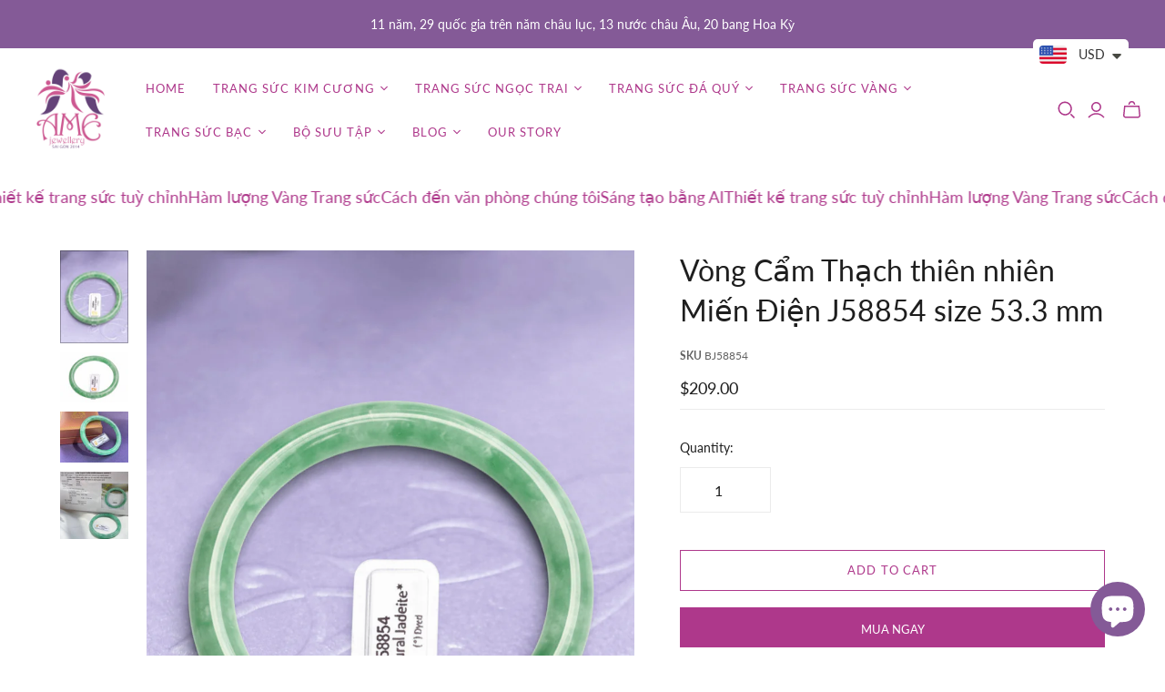

--- FILE ---
content_type: text/html; charset=utf-8
request_url: https://amejewellery.com/vi-vn/collections/jade-jewelry/products/burmese-jadeite-jade-bangle-j58854-size-53mm
body_size: 36984
content:
<!DOCTYPE html>
<html class="no-js no-touch" lang="vi">
<head>
  <meta charset="utf-8">
  <meta http-equiv="X-UA-Compatible" content="IE=edge,chrome=1">
  <meta name="viewport" content="width=device-width,initial-scale=1">
  <meta name="msvalidate.01" content="32FD63721717D17EDE9C902A77917729" />
  <meta name="yandex-verification" content="df4a81bf62b2e889" />
  <!-- Preconnect Domains -->
  <link rel="preconnect" href="https://cdn.shopify.com" crossorigin>
  <link rel="preconnect" href="https://fonts.shopify.com" crossorigin>
  <link rel="preconnect" href="https://monorail-edge.shopifysvc.com">

  <!-- Preload Assets -->
  <link rel="preload" href="//amejewellery.com/cdn/shop/t/66/assets/theme.css?v=49922519050274290241759717092" as="style">
  <link rel="preload" href="//amejewellery.com/cdn/shop/t/66/assets/atlantic.js?v=74655626955095068881759717056" as="script">
  <link rel="preload" href="//amejewellery.com/cdn/shop/t/66/assets/plugins.js?v=79646608729114258551759717057" as="script">
  <link rel="preload" href="//amejewellery.com/cdn/shopifycloud/storefront/assets/themes_support/api.jquery-7ab1a3a4.js" as="script">
  <link rel="preload" href="//amejewellery.com/cdn/shop/t/66/assets/atlantic-icons.woff?v=75156632991815219611759717056" as="font" type="font/woff" crossorigin>

  

  

  <title>Vòng Cẩm Thạch thiên nhiên Miến Điện | AME Jewellery</title>

  
    <meta name="description" content="Burmese Jadeite Jade Bangle size 53.3 mm from AME Jewellery. Vòng Cẩm thạch thiên nhiên Miến Điện không chỉ là một món đồ trang sức tuyệt đẹp; nó còn mang một di sản văn hóa phong phú và vẻ đẹp thanh tao của ngọc bích. Ở châu Á, Cẩm thạch được đánh giá cao, tượng trưng cho sức khỏe tốt, tuổi thọ, giàu có và may mắn.">
  

  
  <link rel="shortcut icon" href="//amejewellery.com/cdn/shop/files/ame-jewellery-favicon-32x32_32x32.png?v=1613669157" type="image/png">


  
    <link rel="canonical" href="https://amejewellery.com/vi-vn/products/burmese-jadeite-jade-bangle-j58854-size-53mm" />
  
<script async crossorigin fetchpriority="high" src="/cdn/shopifycloud/importmap-polyfill/es-modules-shim.2.4.0.js"></script>
<script type="importmap">
{
  "imports": {
    "element.base-media": "//amejewellery.com/cdn/shop/t/66/assets/element.base-media.js?v=61305152781971747521759717056",
    "element.image.parallax": "//amejewellery.com/cdn/shop/t/66/assets/element.image.parallax.js?v=59188309605188605141759717056",
    "element.model": "//amejewellery.com/cdn/shop/t/66/assets/element.model.js?v=104979259955732717291759717056",
    "element.quantity-selector": "//amejewellery.com/cdn/shop/t/66/assets/element.quantity-selector.js?v=68208048201360514121759717056",
    "element.text.rte": "//amejewellery.com/cdn/shop/t/66/assets/element.text.rte.js?v=28194737298593644281759717056",
    "element.video": "//amejewellery.com/cdn/shop/t/66/assets/element.video.js?v=110560105447302630031759717056",
    "is-land": "//amejewellery.com/cdn/shop/t/66/assets/is-land.min.js?v=92343381495565747271759717057",
    "jquery.cart": "//amejewellery.com/cdn/shop/t/66/assets/jquery.cart.min.js?v=42179439857059044121759717057",
    "plugins": "//amejewellery.com/cdn/shop/t/66/assets/plugins.js?v=79646608729114258551759717057",
    "util.misc": "//amejewellery.com/cdn/shop/t/66/assets/util.misc.js?v=117964846174238173191759717057",
    "util.product-loader": "//amejewellery.com/cdn/shop/t/66/assets/util.product-loader.js?v=71947287259713254281759717057",
    "util.resource-loader": "//amejewellery.com/cdn/shop/t/66/assets/util.resource-loader.js?v=81301169148003274841759717057",
    "vendor.in-view": "//amejewellery.com/cdn/shop/t/66/assets/vendor.in-view.js?v=126891093837844970591759717057"
  }
}
</script><script type="module" src="//amejewellery.com/cdn/shop/t/66/assets/is-land.min.js?v=92343381495565747271759717057"></script>
<script>window.performance && window.performance.mark && window.performance.mark('shopify.content_for_header.start');</script><meta name="google-site-verification" content="RAL628raxgh4sBbK7LHYF1DKf7Cla14PnbI_KlZTxyo">
<meta name="google-site-verification" content="i6I6EEoX14HXG13Lsbq1H8JSZo5v3nZCWJLLRjO0Tag">
<meta name="google-site-verification" content="o_BzCQZhdV3w865xjFu11ljMl7TQW6FHhovbSksVRns">
<meta id="shopify-digital-wallet" name="shopify-digital-wallet" content="/1107787894/digital_wallets/dialog">
<meta name="shopify-checkout-api-token" content="26360f1316de64db7f78f40cf5f1bbb8">
<meta id="in-context-paypal-metadata" data-shop-id="1107787894" data-venmo-supported="false" data-environment="production" data-locale="en_US" data-paypal-v4="true" data-currency="USD">
<link rel="alternate" hreflang="x-default" href="https://amejewellery.com/products/burmese-jadeite-jade-bangle-j58854-size-53mm">
<link rel="alternate" hreflang="fr" href="https://amejewellery.com/fr/products/burmese-jadeite-jade-bangle-j58854-size-53mm">
<link rel="alternate" hreflang="vi" href="https://amejewellery.com/vi/products/burmese-jadeite-jade-bangle-j58854-size-53mm">
<link rel="alternate" hreflang="en-VN" href="https://amejewellery.com/en-vn/products/burmese-jadeite-jade-bangle-j58854-size-53mm">
<link rel="alternate" hreflang="fr-VN" href="https://amejewellery.com/fr-vn/products/burmese-jadeite-jade-bangle-j58854-size-53mm">
<link rel="alternate" hreflang="vi-VN" href="https://amejewellery.com/vi-vn/products/burmese-jadeite-jade-bangle-j58854-size-53mm">
<link rel="alternate" type="application/json+oembed" href="https://amejewellery.com/vi-vn/products/burmese-jadeite-jade-bangle-j58854-size-53mm.oembed">
<script async="async" src="/checkouts/internal/preloads.js?locale=vi-VN"></script>
<script id="shopify-features" type="application/json">{"accessToken":"26360f1316de64db7f78f40cf5f1bbb8","betas":["rich-media-storefront-analytics"],"domain":"amejewellery.com","predictiveSearch":true,"shopId":1107787894,"locale":"vi"}</script>
<script>var Shopify = Shopify || {};
Shopify.shop = "ame-jewellery.myshopify.com";
Shopify.locale = "vi";
Shopify.currency = {"active":"USD","rate":"1.0"};
Shopify.country = "VN";
Shopify.theme = {"name":"Atlantic 2025-10-06","id":181870985501,"schema_name":"Atlantic","schema_version":"19.1.0","theme_store_id":null,"role":"main"};
Shopify.theme.handle = "null";
Shopify.theme.style = {"id":null,"handle":null};
Shopify.cdnHost = "amejewellery.com/cdn";
Shopify.routes = Shopify.routes || {};
Shopify.routes.root = "/vi-vn/";</script>
<script type="module">!function(o){(o.Shopify=o.Shopify||{}).modules=!0}(window);</script>
<script>!function(o){function n(){var o=[];function n(){o.push(Array.prototype.slice.apply(arguments))}return n.q=o,n}var t=o.Shopify=o.Shopify||{};t.loadFeatures=n(),t.autoloadFeatures=n()}(window);</script>
<script id="shop-js-analytics" type="application/json">{"pageType":"product"}</script>
<script defer="defer" async type="module" src="//amejewellery.com/cdn/shopifycloud/shop-js/modules/v2/client.init-shop-cart-sync_B0RMAg5Y.vi.esm.js"></script>
<script defer="defer" async type="module" src="//amejewellery.com/cdn/shopifycloud/shop-js/modules/v2/chunk.common_DNbBGV7V.esm.js"></script>
<script type="module">
  await import("//amejewellery.com/cdn/shopifycloud/shop-js/modules/v2/client.init-shop-cart-sync_B0RMAg5Y.vi.esm.js");
await import("//amejewellery.com/cdn/shopifycloud/shop-js/modules/v2/chunk.common_DNbBGV7V.esm.js");

  window.Shopify.SignInWithShop?.initShopCartSync?.({"fedCMEnabled":true,"windoidEnabled":true});

</script>
<script>(function() {
  var isLoaded = false;
  function asyncLoad() {
    if (isLoaded) return;
    isLoaded = true;
    var urls = ["https:\/\/cdncozyantitheft.addons.business\/js\/script_tags\/ame-jewellery\/ad2dULxKXsKzGYBYVpV0pEUpk3ar3cmi.js?shop=ame-jewellery.myshopify.com","https:\/\/cdn.shopify.com\/s\/files\/1\/0449\/2568\/1820\/t\/4\/assets\/booster_currency.js?v=1624978055\u0026shop=ame-jewellery.myshopify.com","https:\/\/cdn.shopify.com\/s\/files\/1\/0449\/2568\/1820\/t\/4\/assets\/booster_currency.js?v=1624978055\u0026shop=ame-jewellery.myshopify.com"];
    for (var i = 0; i < urls.length; i++) {
      var s = document.createElement('script');
      s.type = 'text/javascript';
      s.async = true;
      s.src = urls[i];
      var x = document.getElementsByTagName('script')[0];
      x.parentNode.insertBefore(s, x);
    }
  };
  if(window.attachEvent) {
    window.attachEvent('onload', asyncLoad);
  } else {
    window.addEventListener('load', asyncLoad, false);
  }
})();</script>
<script id="__st">var __st={"a":1107787894,"offset":25200,"reqid":"be4ad200-78e3-466c-ab86-808523e14b35-1764312652","pageurl":"amejewellery.com\/vi-vn\/collections\/jade-jewelry\/products\/burmese-jadeite-jade-bangle-j58854-size-53mm","u":"f23a89220e4f","p":"product","rtyp":"product","rid":8537708560669};</script>
<script>window.ShopifyPaypalV4VisibilityTracking = true;</script>
<script id="captcha-bootstrap">!function(){'use strict';const t='contact',e='account',n='new_comment',o=[[t,t],['blogs',n],['comments',n],[t,'customer']],c=[[e,'customer_login'],[e,'guest_login'],[e,'recover_customer_password'],[e,'create_customer']],r=t=>t.map((([t,e])=>`form[action*='/${t}']:not([data-nocaptcha='true']) input[name='form_type'][value='${e}']`)).join(','),a=t=>()=>t?[...document.querySelectorAll(t)].map((t=>t.form)):[];function s(){const t=[...o],e=r(t);return a(e)}const i='password',u='form_key',d=['recaptcha-v3-token','g-recaptcha-response','h-captcha-response',i],f=()=>{try{return window.sessionStorage}catch{return}},m='__shopify_v',_=t=>t.elements[u];function p(t,e,n=!1){try{const o=window.sessionStorage,c=JSON.parse(o.getItem(e)),{data:r}=function(t){const{data:e,action:n}=t;return t[m]||n?{data:e,action:n}:{data:t,action:n}}(c);for(const[e,n]of Object.entries(r))t.elements[e]&&(t.elements[e].value=n);n&&o.removeItem(e)}catch(o){console.error('form repopulation failed',{error:o})}}const l='form_type',E='cptcha';function T(t){t.dataset[E]=!0}const w=window,h=w.document,L='Shopify',v='ce_forms',y='captcha';let A=!1;((t,e)=>{const n=(g='f06e6c50-85a8-45c8-87d0-21a2b65856fe',I='https://cdn.shopify.com/shopifycloud/storefront-forms-hcaptcha/ce_storefront_forms_captcha_hcaptcha.v1.5.2.iife.js',D={infoText:'Được hCaptcha bảo vệ',privacyText:'Quyền riêng tư',termsText:'Điều khoản'},(t,e,n)=>{const o=w[L][v],c=o.bindForm;if(c)return c(t,g,e,D).then(n);var r;o.q.push([[t,g,e,D],n]),r=I,A||(h.body.append(Object.assign(h.createElement('script'),{id:'captcha-provider',async:!0,src:r})),A=!0)});var g,I,D;w[L]=w[L]||{},w[L][v]=w[L][v]||{},w[L][v].q=[],w[L][y]=w[L][y]||{},w[L][y].protect=function(t,e){n(t,void 0,e),T(t)},Object.freeze(w[L][y]),function(t,e,n,w,h,L){const[v,y,A,g]=function(t,e,n){const i=e?o:[],u=t?c:[],d=[...i,...u],f=r(d),m=r(i),_=r(d.filter((([t,e])=>n.includes(e))));return[a(f),a(m),a(_),s()]}(w,h,L),I=t=>{const e=t.target;return e instanceof HTMLFormElement?e:e&&e.form},D=t=>v().includes(t);t.addEventListener('submit',(t=>{const e=I(t);if(!e)return;const n=D(e)&&!e.dataset.hcaptchaBound&&!e.dataset.recaptchaBound,o=_(e),c=g().includes(e)&&(!o||!o.value);(n||c)&&t.preventDefault(),c&&!n&&(function(t){try{if(!f())return;!function(t){const e=f();if(!e)return;const n=_(t);if(!n)return;const o=n.value;o&&e.removeItem(o)}(t);const e=Array.from(Array(32),(()=>Math.random().toString(36)[2])).join('');!function(t,e){_(t)||t.append(Object.assign(document.createElement('input'),{type:'hidden',name:u})),t.elements[u].value=e}(t,e),function(t,e){const n=f();if(!n)return;const o=[...t.querySelectorAll(`input[type='${i}']`)].map((({name:t})=>t)),c=[...d,...o],r={};for(const[a,s]of new FormData(t).entries())c.includes(a)||(r[a]=s);n.setItem(e,JSON.stringify({[m]:1,action:t.action,data:r}))}(t,e)}catch(e){console.error('failed to persist form',e)}}(e),e.submit())}));const S=(t,e)=>{t&&!t.dataset[E]&&(n(t,e.some((e=>e===t))),T(t))};for(const o of['focusin','change'])t.addEventListener(o,(t=>{const e=I(t);D(e)&&S(e,y())}));const B=e.get('form_key'),M=e.get(l),P=B&&M;t.addEventListener('DOMContentLoaded',(()=>{const t=y();if(P)for(const e of t)e.elements[l].value===M&&p(e,B);[...new Set([...A(),...v().filter((t=>'true'===t.dataset.shopifyCaptcha))])].forEach((e=>S(e,t)))}))}(h,new URLSearchParams(w.location.search),n,t,e,['guest_login'])})(!0,!0)}();</script>
<script integrity="sha256-52AcMU7V7pcBOXWImdc/TAGTFKeNjmkeM1Pvks/DTgc=" data-source-attribution="shopify.loadfeatures" defer="defer" src="//amejewellery.com/cdn/shopifycloud/storefront/assets/storefront/load_feature-81c60534.js" crossorigin="anonymous"></script>
<script data-source-attribution="shopify.dynamic_checkout.dynamic.init">var Shopify=Shopify||{};Shopify.PaymentButton=Shopify.PaymentButton||{isStorefrontPortableWallets:!0,init:function(){window.Shopify.PaymentButton.init=function(){};var t=document.createElement("script");t.src="https://amejewellery.com/cdn/shopifycloud/portable-wallets/latest/portable-wallets.vi.js",t.type="module",document.head.appendChild(t)}};
</script>
<script data-source-attribution="shopify.dynamic_checkout.buyer_consent">
  function portableWalletsHideBuyerConsent(e){var t=document.getElementById("shopify-buyer-consent"),n=document.getElementById("shopify-subscription-policy-button");t&&n&&(t.classList.add("hidden"),t.setAttribute("aria-hidden","true"),n.removeEventListener("click",e))}function portableWalletsShowBuyerConsent(e){var t=document.getElementById("shopify-buyer-consent"),n=document.getElementById("shopify-subscription-policy-button");t&&n&&(t.classList.remove("hidden"),t.removeAttribute("aria-hidden"),n.addEventListener("click",e))}window.Shopify?.PaymentButton&&(window.Shopify.PaymentButton.hideBuyerConsent=portableWalletsHideBuyerConsent,window.Shopify.PaymentButton.showBuyerConsent=portableWalletsShowBuyerConsent);
</script>
<script>
  function portableWalletsCleanup(e){e&&e.src&&console.error("Failed to load portable wallets script "+e.src);var t=document.querySelectorAll("shopify-accelerated-checkout .shopify-payment-button__skeleton, shopify-accelerated-checkout-cart .wallet-cart-button__skeleton"),e=document.getElementById("shopify-buyer-consent");for(let e=0;e<t.length;e++)t[e].remove();e&&e.remove()}function portableWalletsNotLoadedAsModule(e){e instanceof ErrorEvent&&"string"==typeof e.message&&e.message.includes("import.meta")&&"string"==typeof e.filename&&e.filename.includes("portable-wallets")&&(window.removeEventListener("error",portableWalletsNotLoadedAsModule),window.Shopify.PaymentButton.failedToLoad=e,"loading"===document.readyState?document.addEventListener("DOMContentLoaded",window.Shopify.PaymentButton.init):window.Shopify.PaymentButton.init())}window.addEventListener("error",portableWalletsNotLoadedAsModule);
</script>

<script type="module" src="https://amejewellery.com/cdn/shopifycloud/portable-wallets/latest/portable-wallets.vi.js" onError="portableWalletsCleanup(this)" crossorigin="anonymous"></script>
<script nomodule>
  document.addEventListener("DOMContentLoaded", portableWalletsCleanup);
</script>

<script id='scb4127' type='text/javascript' async='' src='https://amejewellery.com/cdn/shopifycloud/privacy-banner/storefront-banner.js'></script><link id="shopify-accelerated-checkout-styles" rel="stylesheet" media="screen" href="https://amejewellery.com/cdn/shopifycloud/portable-wallets/latest/accelerated-checkout-backwards-compat.css" crossorigin="anonymous">
<style id="shopify-accelerated-checkout-cart">
        #shopify-buyer-consent {
  margin-top: 1em;
  display: inline-block;
  width: 100%;
}

#shopify-buyer-consent.hidden {
  display: none;
}

#shopify-subscription-policy-button {
  background: none;
  border: none;
  padding: 0;
  text-decoration: underline;
  font-size: inherit;
  cursor: pointer;
}

#shopify-subscription-policy-button::before {
  box-shadow: none;
}

      </style>

<script>window.performance && window.performance.mark && window.performance.mark('shopify.content_for_header.end');</script>

  <style>
    :root {
      /* ------------------------------------------------------------
        Typography
      ------------------------------------------------------------ */

      /* Body */
      --element-text-font-family--body: Lato, sans-serif;
      --element-text-font-weight--body: 400;
      --element-text-font-size--rte-body: 15px;


      /* Headings */
      --element-text-font-family--heading: Lato, sans-serif;
      --element-text-font-weight--heading: 400;
      --element-text-letter-spacing--heading: 0px;
      --element-text-text-transform--heading: none;

      --element-text-font-size--heading-xl: 32px;
      --element-text-font-size--heading-lg: 28px;
      --element-text-font-size--heading-md: 24px;
      --element-text-font-size--heading-sm: 20px;
      --element-text-font-size--heading-xs: 18px;

      /* Buttons */
      --element-button-font-family: Lato;
      --element-button-font-size: 13px;
      --element-button-letter-spacing: 0px;
      --element-button-radius: 0px;

      /* ------------------------------------------------------------
        Colors
      ------------------------------------------------------------ */
      --color-primary: #1e1e1e; 
      --color-secondary: white;
      --root-color-primary: #1e1e1e; 
      --root-color-secondary: white;
      --element-text-color: #1e1e1e;

      --element-button-color-primary: #ae388b;
      --element-button-color-secondary: #ffffff;

      --element-swatch-radius: 0;

      --color-sale-tag-text: white;
      --color-sale-tag: #ae388b;
    }

    /* Override Shopify Payment Button styles */
    .shopify-payment-button .shopify-payment-button__button--unbranded,
    .shopify-payment-button .shopify-payment-button__button {
      --element-text-line-height--body-md: 1;
      font-family: var(--element-button-font-family) !important;
      letter-spacing: var(--element-button-letter-spacing) !important;
      box-shadow: none;
    }

    .add-to-cart-button{
      --element-button-padding-inline: var(--size-6);
      --element-text-line-height--body-md: 1;
    }

    .add-to-cart-button .element-text{
      text-transform: uppercase;
    }

    .element-button--inverted.add-to-cart-button:hover{
      background-color: #f3e1ee;
    }
    
    label:not(.disabled) .variant-option-value-name-selected {
      background-color: var(--element-button-color-primary);
      color: var(--element-button-color-secondary);
    }

    label:not(.disabled) .variant-option-value-name {
      background-color: white;
      color: #1e1e1e;
      box-shadow: inset 0 0 0 1px #ebebeb;
    }

    .element-badge--sale .element-text{
      color: var(--color-sale-tag-text);
    }

    .overlay-lightbox__overlay {
      z-index: 10000;
     }

    .element-text--rte ul {
      padding-left: 20px;
      list-style-type: disc;
      margin: 0 0 20px;
    }

    .element-text--rte table {
      display: block;
      width: fit-content;
      max-width: 100%;
      height: auto;
      margin: 30px 0;
      overflow-x: auto;
      white-space: nowrap;
      border: 1px solid #ebebeb;
    }

    .element-text--rte > table:first-child {
      margin-top: 0;
    }

    .element-text--rte table td,
    .element-text--rte table th {
      padding: 18px 20px;
      border: 1px solid #ebebeb;
    }

    .element-text--rte table thead td,
    .element-text--rte table thead th {
      background-color: #fafafa;
    }
  </style>

  
  















<meta property="og:site_name" content="AME Jewellery">
<meta property="og:url" content="https://amejewellery.com/vi-vn/products/burmese-jadeite-jade-bangle-j58854-size-53mm">
<meta property="og:title" content="Vòng Cẩm Thạch thiên nhiên Miến Điện J58854 size 53.3 mm">
<meta property="og:type" content="website">
<meta property="og:description" content="Burmese Jadeite Jade Bangle size 53.3 mm from AME Jewellery. Vòng Cẩm thạch thiên nhiên Miến Điện không chỉ là một món đồ trang sức tuyệt đẹp; nó còn mang một di sản văn hóa phong phú và vẻ đẹp thanh tao của ngọc bích. Ở châu Á, Cẩm thạch được đánh giá cao, tượng trưng cho sức khỏe tốt, tuổi thọ, giàu có và may mắn.">




    
    
    

    
    
    <meta
      property="og:image"
      content="https://amejewellery.com/cdn/shop/files/burmese-jadeite-jade-bangle-j58854-4_1200x1644.png?v=1761920942"
    />
    <meta
      property="og:image:secure_url"
      content="https://amejewellery.com/cdn/shop/files/burmese-jadeite-jade-bangle-j58854-4_1200x1644.png?v=1761920942"
    />
    <meta property="og:image:width" content="1200" />
    <meta property="og:image:height" content="1644" />
    
    
    <meta property="og:image:alt" content="Vòng Cẩm Thạch thiên nhiên Miến Điện | Burmese Jadeite Jade Bangle | AME Jewellery" />
  









  <meta name="twitter:site" content="@AMEJewellery">








<meta name="twitter:title" content="Vòng Cẩm Thạch thiên nhiên Miến Điện | AME Jewellery">
<meta name="twitter:description" content="Burmese Jadeite Jade Bangle size 53.3 mm from AME Jewellery. Vòng Cẩm thạch thiên nhiên Miến Điện không chỉ là một món đồ trang sức tuyệt đẹp; nó còn mang một di sản văn hóa phong phú và vẻ đẹp thanh tao của ngọc bích. Ở châu Á, Cẩm thạch được đánh giá cao, tượng trưng cho sức khỏe tốt, tuổi thọ, giàu có và may mắn.">


    
    
    
      
      
      <meta name="twitter:card" content="summary">
    
    
    <meta
      property="twitter:image"
      content="https://amejewellery.com/cdn/shop/files/burmese-jadeite-jade-bangle-j58854-4_1200x1200_crop_center.png?v=1761920942"
    />
    <meta property="twitter:image:width" content="1200" />
    <meta property="twitter:image:height" content="1200" />
    
    
    <meta property="twitter:image:alt" content="Vòng Cẩm Thạch thiên nhiên Miến Điện | Burmese Jadeite Jade Bangle | AME Jewellery" />
  



  <script>
    document.documentElement.className=document.documentElement.className.replace(/\bno-js\b/,'js');
    if(window.Shopify&&window.Shopify.designMode)document.documentElement.className+=' in-theme-editor';
    if(('ontouchstart' in window)||window.DocumentTouch&&document instanceof DocumentTouch)document.documentElement.className=document.documentElement.className.replace(/\bno-touch\b/,'has-touch');
  </script>

  <!-- Theme CSS -->
  <link rel="stylesheet" href="//amejewellery.com/cdn/shop/t/66/assets/theme.css?v=49922519050274290241759717092">

  <!-- Store object -->
  
  <script>
    window.Theme = {};
    Theme.version = "19.1.0";
    Theme.name = 'Atlantic';
    Theme.products = new Array();
    Theme.shippingCalcErrorMessage = "Error: zip / postal code --error_message--";
    Theme.shippingCalcMultiRates = "There are --number_of_rates-- shipping rates available for --address--, starting at --rate--.";
    Theme.shippingCalcOneRate = "There is one shipping rate available for --address--.";
    Theme.shippingCalcNoRates = "We do not ship to this destination.";
    Theme.shippingCalcRateValues = "--rate_title-- at --rate--";
    Theme.userLoggedIn = false;
    Theme.userAddress = '';
    Theme.centerHeader = false;
  
    Theme.cartItemsOne = "item";
    Theme.cartItemsOther = "items";
  
    Theme.addToCart = "Add to cart";
    Theme.soldOut = "Sold out";
    Theme.unavailable = "Unavailable";
    Theme.routes = {
      "root_url": "/vi-vn",
      "account_url": "/vi-vn/account",
      "account_login_url": "https://account.amejewellery.com?locale=vi&region_country=VN",
      "account_logout_url": "/vi-vn/account/logout",
      "account_register_url": "https://account.amejewellery.com?locale=vi",
      "account_addresses_url": "/vi-vn/account/addresses",
      "collections_url": "/vi-vn/collections",
      "all_products_collection_url": "/vi-vn/collections/all",
      "search_url": "/vi-vn/search",
      "cart_url": "/vi-vn/cart",
      "cart_add_url": "/vi-vn/cart/add",
      "cart_change_url": "/vi-vn/cart/change",
      "cart_clear_url": "/vi-vn/cart/clear",
      "product_recommendations_url": "/vi-vn/recommendations/products",
      "predictive_search_url": "/vi-vn/search/suggest",
    };
  </script>
  

<!-- BEGIN app block: shopify://apps/cozy-antitheft/blocks/Cozy_Antitheft_Script_1.0.0/a34a1874-f183-4394-8a9a-1e3f3275f1a7 --><script src="https://cozyantitheft.addons.business/js/script_tags/ame-jewellery/default/protect.js?shop=ame-jewellery.myshopify.com" async type="text/javascript"></script>


<!-- END app block --><script src="https://cdn.shopify.com/extensions/7bc9bb47-adfa-4267-963e-cadee5096caf/inbox-1252/assets/inbox-chat-loader.js" type="text/javascript" defer="defer"></script>
<script src="https://cdn.shopify.com/extensions/a9a32278-85fd-435d-a2e4-15afbc801656/nova-multi-currency-converter-1/assets/nova-cur-app-embed.js" type="text/javascript" defer="defer"></script>
<link href="https://cdn.shopify.com/extensions/a9a32278-85fd-435d-a2e4-15afbc801656/nova-multi-currency-converter-1/assets/nova-cur.css" rel="stylesheet" type="text/css" media="all">
<link href="https://monorail-edge.shopifysvc.com" rel="dns-prefetch">
<script>(function(){if ("sendBeacon" in navigator && "performance" in window) {try {var session_token_from_headers = performance.getEntriesByType('navigation')[0].serverTiming.find(x => x.name == '_s').description;} catch {var session_token_from_headers = undefined;}var session_cookie_matches = document.cookie.match(/_shopify_s=([^;]*)/);var session_token_from_cookie = session_cookie_matches && session_cookie_matches.length === 2 ? session_cookie_matches[1] : "";var session_token = session_token_from_headers || session_token_from_cookie || "";function handle_abandonment_event(e) {var entries = performance.getEntries().filter(function(entry) {return /monorail-edge.shopifysvc.com/.test(entry.name);});if (!window.abandonment_tracked && entries.length === 0) {window.abandonment_tracked = true;var currentMs = Date.now();var navigation_start = performance.timing.navigationStart;var payload = {shop_id: 1107787894,url: window.location.href,navigation_start,duration: currentMs - navigation_start,session_token,page_type: "product"};window.navigator.sendBeacon("https://monorail-edge.shopifysvc.com/v1/produce", JSON.stringify({schema_id: "online_store_buyer_site_abandonment/1.1",payload: payload,metadata: {event_created_at_ms: currentMs,event_sent_at_ms: currentMs}}));}}window.addEventListener('pagehide', handle_abandonment_event);}}());</script>
<script id="web-pixels-manager-setup">(function e(e,d,r,n,o){if(void 0===o&&(o={}),!Boolean(null===(a=null===(i=window.Shopify)||void 0===i?void 0:i.analytics)||void 0===a?void 0:a.replayQueue)){var i,a;window.Shopify=window.Shopify||{};var t=window.Shopify;t.analytics=t.analytics||{};var s=t.analytics;s.replayQueue=[],s.publish=function(e,d,r){return s.replayQueue.push([e,d,r]),!0};try{self.performance.mark("wpm:start")}catch(e){}var l=function(){var e={modern:/Edge?\/(1{2}[4-9]|1[2-9]\d|[2-9]\d{2}|\d{4,})\.\d+(\.\d+|)|Firefox\/(1{2}[4-9]|1[2-9]\d|[2-9]\d{2}|\d{4,})\.\d+(\.\d+|)|Chrom(ium|e)\/(9{2}|\d{3,})\.\d+(\.\d+|)|(Maci|X1{2}).+ Version\/(15\.\d+|(1[6-9]|[2-9]\d|\d{3,})\.\d+)([,.]\d+|)( \(\w+\)|)( Mobile\/\w+|) Safari\/|Chrome.+OPR\/(9{2}|\d{3,})\.\d+\.\d+|(CPU[ +]OS|iPhone[ +]OS|CPU[ +]iPhone|CPU IPhone OS|CPU iPad OS)[ +]+(15[._]\d+|(1[6-9]|[2-9]\d|\d{3,})[._]\d+)([._]\d+|)|Android:?[ /-](13[3-9]|1[4-9]\d|[2-9]\d{2}|\d{4,})(\.\d+|)(\.\d+|)|Android.+Firefox\/(13[5-9]|1[4-9]\d|[2-9]\d{2}|\d{4,})\.\d+(\.\d+|)|Android.+Chrom(ium|e)\/(13[3-9]|1[4-9]\d|[2-9]\d{2}|\d{4,})\.\d+(\.\d+|)|SamsungBrowser\/([2-9]\d|\d{3,})\.\d+/,legacy:/Edge?\/(1[6-9]|[2-9]\d|\d{3,})\.\d+(\.\d+|)|Firefox\/(5[4-9]|[6-9]\d|\d{3,})\.\d+(\.\d+|)|Chrom(ium|e)\/(5[1-9]|[6-9]\d|\d{3,})\.\d+(\.\d+|)([\d.]+$|.*Safari\/(?![\d.]+ Edge\/[\d.]+$))|(Maci|X1{2}).+ Version\/(10\.\d+|(1[1-9]|[2-9]\d|\d{3,})\.\d+)([,.]\d+|)( \(\w+\)|)( Mobile\/\w+|) Safari\/|Chrome.+OPR\/(3[89]|[4-9]\d|\d{3,})\.\d+\.\d+|(CPU[ +]OS|iPhone[ +]OS|CPU[ +]iPhone|CPU IPhone OS|CPU iPad OS)[ +]+(10[._]\d+|(1[1-9]|[2-9]\d|\d{3,})[._]\d+)([._]\d+|)|Android:?[ /-](13[3-9]|1[4-9]\d|[2-9]\d{2}|\d{4,})(\.\d+|)(\.\d+|)|Mobile Safari.+OPR\/([89]\d|\d{3,})\.\d+\.\d+|Android.+Firefox\/(13[5-9]|1[4-9]\d|[2-9]\d{2}|\d{4,})\.\d+(\.\d+|)|Android.+Chrom(ium|e)\/(13[3-9]|1[4-9]\d|[2-9]\d{2}|\d{4,})\.\d+(\.\d+|)|Android.+(UC? ?Browser|UCWEB|U3)[ /]?(15\.([5-9]|\d{2,})|(1[6-9]|[2-9]\d|\d{3,})\.\d+)\.\d+|SamsungBrowser\/(5\.\d+|([6-9]|\d{2,})\.\d+)|Android.+MQ{2}Browser\/(14(\.(9|\d{2,})|)|(1[5-9]|[2-9]\d|\d{3,})(\.\d+|))(\.\d+|)|K[Aa][Ii]OS\/(3\.\d+|([4-9]|\d{2,})\.\d+)(\.\d+|)/},d=e.modern,r=e.legacy,n=navigator.userAgent;return n.match(d)?"modern":n.match(r)?"legacy":"unknown"}(),u="modern"===l?"modern":"legacy",c=(null!=n?n:{modern:"",legacy:""})[u],f=function(e){return[e.baseUrl,"/wpm","/b",e.hashVersion,"modern"===e.buildTarget?"m":"l",".js"].join("")}({baseUrl:d,hashVersion:r,buildTarget:u}),m=function(e){var d=e.version,r=e.bundleTarget,n=e.surface,o=e.pageUrl,i=e.monorailEndpoint;return{emit:function(e){var a=e.status,t=e.errorMsg,s=(new Date).getTime(),l=JSON.stringify({metadata:{event_sent_at_ms:s},events:[{schema_id:"web_pixels_manager_load/3.1",payload:{version:d,bundle_target:r,page_url:o,status:a,surface:n,error_msg:t},metadata:{event_created_at_ms:s}}]});if(!i)return console&&console.warn&&console.warn("[Web Pixels Manager] No Monorail endpoint provided, skipping logging."),!1;try{return self.navigator.sendBeacon.bind(self.navigator)(i,l)}catch(e){}var u=new XMLHttpRequest;try{return u.open("POST",i,!0),u.setRequestHeader("Content-Type","text/plain"),u.send(l),!0}catch(e){return console&&console.warn&&console.warn("[Web Pixels Manager] Got an unhandled error while logging to Monorail."),!1}}}}({version:r,bundleTarget:l,surface:e.surface,pageUrl:self.location.href,monorailEndpoint:e.monorailEndpoint});try{o.browserTarget=l,function(e){var d=e.src,r=e.async,n=void 0===r||r,o=e.onload,i=e.onerror,a=e.sri,t=e.scriptDataAttributes,s=void 0===t?{}:t,l=document.createElement("script"),u=document.querySelector("head"),c=document.querySelector("body");if(l.async=n,l.src=d,a&&(l.integrity=a,l.crossOrigin="anonymous"),s)for(var f in s)if(Object.prototype.hasOwnProperty.call(s,f))try{l.dataset[f]=s[f]}catch(e){}if(o&&l.addEventListener("load",o),i&&l.addEventListener("error",i),u)u.appendChild(l);else{if(!c)throw new Error("Did not find a head or body element to append the script");c.appendChild(l)}}({src:f,async:!0,onload:function(){if(!function(){var e,d;return Boolean(null===(d=null===(e=window.Shopify)||void 0===e?void 0:e.analytics)||void 0===d?void 0:d.initialized)}()){var d=window.webPixelsManager.init(e)||void 0;if(d){var r=window.Shopify.analytics;r.replayQueue.forEach((function(e){var r=e[0],n=e[1],o=e[2];d.publishCustomEvent(r,n,o)})),r.replayQueue=[],r.publish=d.publishCustomEvent,r.visitor=d.visitor,r.initialized=!0}}},onerror:function(){return m.emit({status:"failed",errorMsg:"".concat(f," has failed to load")})},sri:function(e){var d=/^sha384-[A-Za-z0-9+/=]+$/;return"string"==typeof e&&d.test(e)}(c)?c:"",scriptDataAttributes:o}),m.emit({status:"loading"})}catch(e){m.emit({status:"failed",errorMsg:(null==e?void 0:e.message)||"Unknown error"})}}})({shopId: 1107787894,storefrontBaseUrl: "https://amejewellery.com",extensionsBaseUrl: "https://extensions.shopifycdn.com/cdn/shopifycloud/web-pixels-manager",monorailEndpoint: "https://monorail-edge.shopifysvc.com/unstable/produce_batch",surface: "storefront-renderer",enabledBetaFlags: ["2dca8a86"],webPixelsConfigList: [{"id":"815530269","configuration":"{\"config\":\"{\\\"pixel_id\\\":\\\"G-WMYNZ3ZTF1\\\",\\\"google_tag_ids\\\":[\\\"G-WMYNZ3ZTF1\\\",\\\"GT-KFGTNJJ\\\"],\\\"target_country\\\":\\\"US\\\",\\\"gtag_events\\\":[{\\\"type\\\":\\\"search\\\",\\\"action_label\\\":\\\"G-WMYNZ3ZTF1\\\"},{\\\"type\\\":\\\"begin_checkout\\\",\\\"action_label\\\":\\\"G-WMYNZ3ZTF1\\\"},{\\\"type\\\":\\\"view_item\\\",\\\"action_label\\\":[\\\"G-WMYNZ3ZTF1\\\",\\\"MC-74JPR5BGKH\\\"]},{\\\"type\\\":\\\"purchase\\\",\\\"action_label\\\":[\\\"G-WMYNZ3ZTF1\\\",\\\"MC-74JPR5BGKH\\\"]},{\\\"type\\\":\\\"page_view\\\",\\\"action_label\\\":[\\\"G-WMYNZ3ZTF1\\\",\\\"MC-74JPR5BGKH\\\"]},{\\\"type\\\":\\\"add_payment_info\\\",\\\"action_label\\\":\\\"G-WMYNZ3ZTF1\\\"},{\\\"type\\\":\\\"add_to_cart\\\",\\\"action_label\\\":\\\"G-WMYNZ3ZTF1\\\"}],\\\"enable_monitoring_mode\\\":false}\"}","eventPayloadVersion":"v1","runtimeContext":"OPEN","scriptVersion":"b2a88bafab3e21179ed38636efcd8a93","type":"APP","apiClientId":1780363,"privacyPurposes":[],"dataSharingAdjustments":{"protectedCustomerApprovalScopes":["read_customer_address","read_customer_email","read_customer_name","read_customer_personal_data","read_customer_phone"]}},{"id":"shopify-app-pixel","configuration":"{}","eventPayloadVersion":"v1","runtimeContext":"STRICT","scriptVersion":"0450","apiClientId":"shopify-pixel","type":"APP","privacyPurposes":["ANALYTICS","MARKETING"]},{"id":"shopify-custom-pixel","eventPayloadVersion":"v1","runtimeContext":"LAX","scriptVersion":"0450","apiClientId":"shopify-pixel","type":"CUSTOM","privacyPurposes":["ANALYTICS","MARKETING"]}],isMerchantRequest: false,initData: {"shop":{"name":"AME Jewellery","paymentSettings":{"currencyCode":"USD"},"myshopifyDomain":"ame-jewellery.myshopify.com","countryCode":"VN","storefrontUrl":"https:\/\/amejewellery.com\/vi-vn"},"customer":null,"cart":null,"checkout":null,"productVariants":[{"price":{"amount":209.0,"currencyCode":"USD"},"product":{"title":"Vòng Cẩm Thạch thiên nhiên Miến Điện J58854 size 53.3 mm","vendor":"AME Jewellery","id":"8537708560669","untranslatedTitle":"Vòng Cẩm Thạch thiên nhiên Miến Điện J58854 size 53.3 mm","url":"\/vi-vn\/products\/burmese-jadeite-jade-bangle-j58854-size-53mm","type":"Bracelets"},"id":"45894567756061","image":{"src":"\/\/amejewellery.com\/cdn\/shop\/files\/burmese-jadeite-jade-bangle-j58854-4.png?v=1761920942"},"sku":"BJ58854","title":"Default Title","untranslatedTitle":"Default Title"}],"purchasingCompany":null},},"https://amejewellery.com/cdn","ae1676cfwd2530674p4253c800m34e853cb",{"modern":"","legacy":""},{"shopId":"1107787894","storefrontBaseUrl":"https:\/\/amejewellery.com","extensionBaseUrl":"https:\/\/extensions.shopifycdn.com\/cdn\/shopifycloud\/web-pixels-manager","surface":"storefront-renderer","enabledBetaFlags":"[\"2dca8a86\"]","isMerchantRequest":"false","hashVersion":"ae1676cfwd2530674p4253c800m34e853cb","publish":"custom","events":"[[\"page_viewed\",{}],[\"product_viewed\",{\"productVariant\":{\"price\":{\"amount\":209.0,\"currencyCode\":\"USD\"},\"product\":{\"title\":\"Vòng Cẩm Thạch thiên nhiên Miến Điện J58854 size 53.3 mm\",\"vendor\":\"AME Jewellery\",\"id\":\"8537708560669\",\"untranslatedTitle\":\"Vòng Cẩm Thạch thiên nhiên Miến Điện J58854 size 53.3 mm\",\"url\":\"\/vi-vn\/products\/burmese-jadeite-jade-bangle-j58854-size-53mm\",\"type\":\"Bracelets\"},\"id\":\"45894567756061\",\"image\":{\"src\":\"\/\/amejewellery.com\/cdn\/shop\/files\/burmese-jadeite-jade-bangle-j58854-4.png?v=1761920942\"},\"sku\":\"BJ58854\",\"title\":\"Default Title\",\"untranslatedTitle\":\"Default Title\"}}]]"});</script><script>
  window.ShopifyAnalytics = window.ShopifyAnalytics || {};
  window.ShopifyAnalytics.meta = window.ShopifyAnalytics.meta || {};
  window.ShopifyAnalytics.meta.currency = 'USD';
  var meta = {"product":{"id":8537708560669,"gid":"gid:\/\/shopify\/Product\/8537708560669","vendor":"AME Jewellery","type":"Bracelets","variants":[{"id":45894567756061,"price":20900,"name":"Vòng Cẩm Thạch thiên nhiên Miến Điện J58854 size 53.3 mm","public_title":null,"sku":"BJ58854"}],"remote":false},"page":{"pageType":"product","resourceType":"product","resourceId":8537708560669}};
  for (var attr in meta) {
    window.ShopifyAnalytics.meta[attr] = meta[attr];
  }
</script>
<script class="analytics">
  (function () {
    var customDocumentWrite = function(content) {
      var jquery = null;

      if (window.jQuery) {
        jquery = window.jQuery;
      } else if (window.Checkout && window.Checkout.$) {
        jquery = window.Checkout.$;
      }

      if (jquery) {
        jquery('body').append(content);
      }
    };

    var hasLoggedConversion = function(token) {
      if (token) {
        return document.cookie.indexOf('loggedConversion=' + token) !== -1;
      }
      return false;
    }

    var setCookieIfConversion = function(token) {
      if (token) {
        var twoMonthsFromNow = new Date(Date.now());
        twoMonthsFromNow.setMonth(twoMonthsFromNow.getMonth() + 2);

        document.cookie = 'loggedConversion=' + token + '; expires=' + twoMonthsFromNow;
      }
    }

    var trekkie = window.ShopifyAnalytics.lib = window.trekkie = window.trekkie || [];
    if (trekkie.integrations) {
      return;
    }
    trekkie.methods = [
      'identify',
      'page',
      'ready',
      'track',
      'trackForm',
      'trackLink'
    ];
    trekkie.factory = function(method) {
      return function() {
        var args = Array.prototype.slice.call(arguments);
        args.unshift(method);
        trekkie.push(args);
        return trekkie;
      };
    };
    for (var i = 0; i < trekkie.methods.length; i++) {
      var key = trekkie.methods[i];
      trekkie[key] = trekkie.factory(key);
    }
    trekkie.load = function(config) {
      trekkie.config = config || {};
      trekkie.config.initialDocumentCookie = document.cookie;
      var first = document.getElementsByTagName('script')[0];
      var script = document.createElement('script');
      script.type = 'text/javascript';
      script.onerror = function(e) {
        var scriptFallback = document.createElement('script');
        scriptFallback.type = 'text/javascript';
        scriptFallback.onerror = function(error) {
                var Monorail = {
      produce: function produce(monorailDomain, schemaId, payload) {
        var currentMs = new Date().getTime();
        var event = {
          schema_id: schemaId,
          payload: payload,
          metadata: {
            event_created_at_ms: currentMs,
            event_sent_at_ms: currentMs
          }
        };
        return Monorail.sendRequest("https://" + monorailDomain + "/v1/produce", JSON.stringify(event));
      },
      sendRequest: function sendRequest(endpointUrl, payload) {
        // Try the sendBeacon API
        if (window && window.navigator && typeof window.navigator.sendBeacon === 'function' && typeof window.Blob === 'function' && !Monorail.isIos12()) {
          var blobData = new window.Blob([payload], {
            type: 'text/plain'
          });

          if (window.navigator.sendBeacon(endpointUrl, blobData)) {
            return true;
          } // sendBeacon was not successful

        } // XHR beacon

        var xhr = new XMLHttpRequest();

        try {
          xhr.open('POST', endpointUrl);
          xhr.setRequestHeader('Content-Type', 'text/plain');
          xhr.send(payload);
        } catch (e) {
          console.log(e);
        }

        return false;
      },
      isIos12: function isIos12() {
        return window.navigator.userAgent.lastIndexOf('iPhone; CPU iPhone OS 12_') !== -1 || window.navigator.userAgent.lastIndexOf('iPad; CPU OS 12_') !== -1;
      }
    };
    Monorail.produce('monorail-edge.shopifysvc.com',
      'trekkie_storefront_load_errors/1.1',
      {shop_id: 1107787894,
      theme_id: 181870985501,
      app_name: "storefront",
      context_url: window.location.href,
      source_url: "//amejewellery.com/cdn/s/trekkie.storefront.3c703df509f0f96f3237c9daa54e2777acf1a1dd.min.js"});

        };
        scriptFallback.async = true;
        scriptFallback.src = '//amejewellery.com/cdn/s/trekkie.storefront.3c703df509f0f96f3237c9daa54e2777acf1a1dd.min.js';
        first.parentNode.insertBefore(scriptFallback, first);
      };
      script.async = true;
      script.src = '//amejewellery.com/cdn/s/trekkie.storefront.3c703df509f0f96f3237c9daa54e2777acf1a1dd.min.js';
      first.parentNode.insertBefore(script, first);
    };
    trekkie.load(
      {"Trekkie":{"appName":"storefront","development":false,"defaultAttributes":{"shopId":1107787894,"isMerchantRequest":null,"themeId":181870985501,"themeCityHash":"8902905501289337995","contentLanguage":"vi","currency":"USD","eventMetadataId":"1c8bf45c-ad5e-4ec6-8d15-71b754c79152"},"isServerSideCookieWritingEnabled":true,"monorailRegion":"shop_domain","enabledBetaFlags":["f0df213a"]},"Session Attribution":{},"S2S":{"facebookCapiEnabled":false,"source":"trekkie-storefront-renderer","apiClientId":580111}}
    );

    var loaded = false;
    trekkie.ready(function() {
      if (loaded) return;
      loaded = true;

      window.ShopifyAnalytics.lib = window.trekkie;

      var originalDocumentWrite = document.write;
      document.write = customDocumentWrite;
      try { window.ShopifyAnalytics.merchantGoogleAnalytics.call(this); } catch(error) {};
      document.write = originalDocumentWrite;

      window.ShopifyAnalytics.lib.page(null,{"pageType":"product","resourceType":"product","resourceId":8537708560669,"shopifyEmitted":true});

      var match = window.location.pathname.match(/checkouts\/(.+)\/(thank_you|post_purchase)/)
      var token = match? match[1]: undefined;
      if (!hasLoggedConversion(token)) {
        setCookieIfConversion(token);
        window.ShopifyAnalytics.lib.track("Viewed Product",{"currency":"USD","variantId":45894567756061,"productId":8537708560669,"productGid":"gid:\/\/shopify\/Product\/8537708560669","name":"Vòng Cẩm Thạch thiên nhiên Miến Điện J58854 size 53.3 mm","price":"209.00","sku":"BJ58854","brand":"AME Jewellery","variant":null,"category":"Bracelets","nonInteraction":true,"remote":false},undefined,undefined,{"shopifyEmitted":true});
      window.ShopifyAnalytics.lib.track("monorail:\/\/trekkie_storefront_viewed_product\/1.1",{"currency":"USD","variantId":45894567756061,"productId":8537708560669,"productGid":"gid:\/\/shopify\/Product\/8537708560669","name":"Vòng Cẩm Thạch thiên nhiên Miến Điện J58854 size 53.3 mm","price":"209.00","sku":"BJ58854","brand":"AME Jewellery","variant":null,"category":"Bracelets","nonInteraction":true,"remote":false,"referer":"https:\/\/amejewellery.com\/vi-vn\/collections\/jade-jewelry\/products\/burmese-jadeite-jade-bangle-j58854-size-53mm"});
      }
    });


        var eventsListenerScript = document.createElement('script');
        eventsListenerScript.async = true;
        eventsListenerScript.src = "//amejewellery.com/cdn/shopifycloud/storefront/assets/shop_events_listener-3da45d37.js";
        document.getElementsByTagName('head')[0].appendChild(eventsListenerScript);

})();</script>
<script
  defer
  src="https://amejewellery.com/cdn/shopifycloud/perf-kit/shopify-perf-kit-2.1.2.min.js"
  data-application="storefront-renderer"
  data-shop-id="1107787894"
  data-render-region="gcp-us-east1"
  data-page-type="product"
  data-theme-instance-id="181870985501"
  data-theme-name="Atlantic"
  data-theme-version="19.1.0"
  data-monorail-region="shop_domain"
  data-resource-timing-sampling-rate="10"
  data-shs="true"
  data-shs-beacon="true"
  data-shs-export-with-fetch="true"
  data-shs-logs-sample-rate="1"
></script>
</head>

<body
  class="
    
      template-product
    
    
    
    product-grid-tall
  "
>

  
  <svg
    class="icon-star-reference"
    aria-hidden="true"
    focusable="false"
    role="presentation"
    xmlns="http://www.w3.org/2000/svg" width="20" height="20" viewBox="3 3 17 17" fill="none"
  >
    <symbol id="icon-star">
      <rect class="icon-star-background" width="20" height="20" fill="currentColor"/>
      <path d="M10 3L12.163 7.60778L17 8.35121L13.5 11.9359L14.326 17L10 14.6078L5.674 17L6.5 11.9359L3 8.35121L7.837 7.60778L10 3Z" stroke="currentColor" stroke-width="2" stroke-linecap="round" stroke-linejoin="round" fill="none"/>
    </symbol>
    <clipPath id="icon-star-clip">
      <path d="M10 3L12.163 7.60778L17 8.35121L13.5 11.9359L14.326 17L10 14.6078L5.674 17L6.5 11.9359L3 8.35121L7.837 7.60778L10 3Z" stroke="currentColor" stroke-width="2" stroke-linecap="round" stroke-linejoin="round"/>
    </clipPath>
  </svg>
  


  




  <!-- Root element of PhotoSwipe. Must have class pswp. -->
  <div
    class="pswp"
    tabindex="-1"
    role="dialog"
    aria-hidden="true"
    data-photoswipe
  >
    <!--
      Background of PhotoSwipe.
      It's a separate element as animating opacity is faster than rgba().
    -->
    <div class="pswp__bg"></div>
    <!-- Slides wrapper with overflow:hidden. -->
    <div class="pswp__scroll-wrap">
      <!--
        Container that holds slides.
        PhotoSwipe keeps only 3 of them in the DOM to save memory.
        Don't modify these 3 pswp__item elements, data is added later on.
      -->
      <div class="pswp__container">
        <div class="pswp__item"></div>
        <div class="pswp__item"></div>
        <div class="pswp__item"></div>
      </div>
      <!--
        Default (PhotoSwipeUI_Default) interface on top of sliding area.
        Can be changed.
      -->
      <div class="pswp__ui pswp__ui--hidden">
        <div class="pswp__top-bar">
          <!--  Controls are self-explanatory. Order can be changed. -->
          <div class="pswp__counter"></div>
          <button
            class="pswp__button pswp__button--close"
            title="Close"
            aria-label="Close"
          >
            




<svg class="svg-icon icon-close-thin " xmlns="http://www.w3.org/2000/svg" width="16" height="16" fill="none" viewBox="0 0 20 20">
  <path stroke="currentColor" stroke-width="1.5" d="M1 1l9 9m0 0l9 9m-9-9l9-9m-9 9l-9 9"/>
</svg>










          </button>
          <button
            class="pswp__button pswp__button--share"
            title="Share"
          ></button>
          <button
            class="pswp__button pswp__button--fs"
            title="Toggle fullscreen"
          ></button>
          <button
            class="pswp__button pswp__button--zoom"
            title="Zoom in/out"
          ></button>
          <!-- Preloader demo http://codepen.io/dimsemenov/pen/yyBWoR -->
          <!-- element will get class pswp__preloader--active when preloader is running -->
          <div class="pswp__preloader">
            <div class="pswp__preloader__icn">
              <div class="pswp__preloader__cut">
                <div class="pswp__preloader__donut"></div>
              </div>
            </div>
          </div>
        </div>
        <div class="pswp__share-modal pswp__share-modal--hidden pswp__single-tap">
          <div class="pswp__share-tooltip"></div>
        </div>

        <button
          class="pswp__button pswp__button--arrow--left"
          title="Previous (arrow left)"
        >
          




<svg class="svg-icon icon-arrow-thin-left " xmlns="http://www.w3.org/2000/svg" width="23" height="40" viewBox="0 0 23 40">
  <path fill="currentColor" fill-rule="evenodd" clip-rule="evenodd" d="M5.14595 20L22.573 2.57298L20 0L0 20L20 40L22.573 37.427L5.14595 20Z"/>
</svg>










        </button>

        <button
          class="pswp__button pswp__button--arrow--right"
          title="Next (arrow right)"
        >
          




<svg class="svg-icon icon-arrow-thin-right " xmlns="http://www.w3.org/2000/svg" width="23" height="40" viewBox="0 0 23 40">
  <path fill="currentColor" fill-rule="evenodd" clip-rule="evenodd" d="M17.427 20L0 2.57298L2.57298 0L22.573 20L2.57298 40L0 37.427L17.427 20Z"/>
</svg>










        </button>

        <div class="pswp__caption">
          <div class="pswp__caption__center"></div>
        </div>
      </div>
    </div>
  </div>





  <section
  class="
    quickshop
    
  "
  data-quickshop
>
  <div class="quickshop-content" data-quickshop-content>
    
      <button class="quickshop-close" data-quickshop-close>
        




<svg class="svg-icon icon-close-thin " xmlns="http://www.w3.org/2000/svg" width="16" height="16" fill="none" viewBox="0 0 20 20">
  <path stroke="currentColor" stroke-width="1.5" d="M1 1l9 9m0 0l9 9m-9-9l9-9m-9 9l-9 9"/>
</svg>










      </button>
    

    <div class="quickshop-product" data-quickshop-product-inject></div>
  </div>

  <span class="spinner quickshop-spinner">
    <span></span>
    <span></span>
    <span></span>
  </span>
</section>


  
  <div class="sidebar-drawer-container" data-sidebar-drawer-container>
    <div class="sidebar-drawer" data-sidebar-drawer tab-index="-1"><p
          class="
            sidebar-drawer__cart-message
            sidebar-drawer__cart-message-color-scheme--accent
          "
        >
          Share a promo code here
        </p><div class="sidebar-drawer__header-container">
        <div class="sidebar-drawer__header" data-sidebar-drawer-header></div>
        <button
          class="sidebar-drawer__header-close"
          aria-label="close"
          data-sidebar-drawer-close
        >
          




<svg class="svg-icon icon-close-alt " xmlns="http://www.w3.org/2000/svg" width="12" height="12" fill="none" viewBox="0 0 12 12">
  <path fill="currentColor" fill-rule="evenodd" d="M5.025 6L0 .975.975 0 6 5.025 11.025 0 12 .975 6.975 6 12 11.025l-.975.975L6 6.975.975 12 0 11.025 5.025 6z" clip-rule="evenodd"/>
</svg>










        </button>
      </div><div class="sidebar-drawer__free-shipping-banner" data-sidebar-drawer-free-shipping-banner></div><div class="sidebar-drawer__content" data-sidebar-drawer-content></div>
    </div>
  </div>
  


  <!-- BEGIN sections: header-group -->
<div id="shopify-section-sections--25443563045149__announcement_bar" class="shopify-section shopify-section-group-header-group"><script
  type="application/json"
  data-section-type="pxs-announcement-bar"
  data-section-id="sections--25443563045149__announcement_bar"
></script>













<a
  class="pxs-announcement-bar"
  style="
    color: #ffffff;
    background-color: #845a97
  "
  
    href="/vi-vn/pages/our-story"
  
>
  
    <span class="pxs-announcement-bar-text-mobile">
      11 năm, 29 quốc gia trên năm châu lục, 13 nước châu Âu, 20 bang Hoa Kỳ
    </span>
  

  
    <span class="pxs-announcement-bar-text-desktop">
      11 năm, 29 quốc gia trên năm châu lục, 13 nước châu Âu, 20 bang Hoa Kỳ
    </span>
  
</a>



</div><div id="shopify-section-sections--25443563045149__header" class="shopify-section shopify-section-group-header-group shopify-section--header">

<script
  type="application/json"
  data-section-type="static-header"
  data-section-id="sections--25443563045149__header"
  data-section-data
  data-section-index="2"
>
  {
    "live_search_enabled": true
  }
</script>

<header
  class="
    main-header-wrap
    
      main-header--minimal-sticky
      
    
    main-header--minimal
    
  "
  data-header-layout="minimal"
  data-header-alignment="false"
>
  <section class="main-header">

    

    
      
<div class="header-minimal ">
  
    




<h2
  class="
    store-title
    store-logo
    
    
  "
  
    style="max-width: 125px;"
  

>
  
    <a
      href="/vi-vn"
      style="max-width: 125px;"
      aria-label="AME Jewellery"
    >
      

  

  <img
    
      src="//amejewellery.com/cdn/shop/files/2024-logo-ame-jewellery-saigon-2014_420x420.png?v=1709511489"
    
    alt="AME Jewellery, thương hiệu trang sức cao cấp thành lập năm 2014, thiết kế và chế tác Trang sức Vàng Bạc Đá quý tự nhiên, Ngọc trai nuôi cấy và Kim cương thiên nhiên. Đội ngũ thiết kế và thợ kim hoàn giàu kinh nghiệm tạo ra trang sức tinh tế chế tác tinh xảo cho nhóm khách hàng toàn cầu."

    
      data-rimg
      srcset="//amejewellery.com/cdn/shop/files/2024-logo-ame-jewellery-saigon-2014_420x420.png?v=1709511489 1x"
    

    
    style="
        object-fit:cover;object-position:50.0% 50.0%;
      
"
    
  >




    </a>
  
</h2>

    

<nav class="
  full
  
    main-header--nav-compressed
    compress
  
">
  

  
  

  <ul class="main-header--nav-links"><li
        class="
          nav-item
          first
          
          
          
        "

        
      >
        

        
          <a class="label" href="/vi-vn">
            Home

            
          </a>
        

        
        


        
        

      </li><li
        class="
          nav-item
          
          
          dropdown
          
        "

        
          aria-haspopup="true"
          aria-expanded="false"
          aria-controls="header-dropdown-diamond-jewelry"
        
      >
        
          <span class="border"></span>
        

        
          <details data-nav-details
          >
            <summary class="label"
              href="/vi-vn/collections/diamond-jewelry"
            >
              <span class="icon-wrapper">
                Trang sức Kim cương
                




<svg class="svg-icon icon-down-arrow " xmlns="http://www.w3.org/2000/svg" width="924" height="545" viewBox="0 0 924 545">
  <path fill="currentColor" d="M0 82L82 0l381 383L844 2l80 82-461 461-80-82L0 82z"/>
</svg>










              </span>
            </summary>
          </details>
        

        
        
          <ul
            class="dropdown-wrap primary"
            id="header-dropdown-diamond-jewelry"
            aria-hidden="true"
          >
            
              
              
              
              
              
              
              
              
              
              
              
              
              


              <li
                class="
                  dropdown-item
                  first
                  
                  
                "

                
              >
                
                  <a
                
                    href="/vi-vn/collections/gia-certified-diamond-jewelry"
                  >
                    <span class="label">Trang sức Kim cương GIA</span>

                    
                
                  </a>
                

                
                
                

              </li>
            
              
              
              
              
              
              
              
              
              
              
              
              
              


              <li
                class="
                  dropdown-item
                  
                  last
                  
                "

                
              >
                
                  <a
                
                    href="/vi-vn/pages/diamond-buying-guide"
                  >
                    <span class="label">Tư vấn kim cương</span>

                    
                
                  </a>
                

                
                
                

              </li>
            
          </ul>
        


        
        

      </li><li
        class="
          nav-item
          
          
          dropdown
          
        "

        
          aria-haspopup="true"
          aria-expanded="false"
          aria-controls="header-dropdown-pearl-jewelry"
        
      >
        
          <span class="border"></span>
        

        
          <details data-nav-details
          >
            <summary class="label"
              href="/vi-vn/collections/pearl-jewelry"
            >
              <span class="icon-wrapper">
                Trang sức Ngọc trai
                




<svg class="svg-icon icon-down-arrow " xmlns="http://www.w3.org/2000/svg" width="924" height="545" viewBox="0 0 924 545">
  <path fill="currentColor" d="M0 82L82 0l381 383L844 2l80 82-461 461-80-82L0 82z"/>
</svg>










              </span>
            </summary>
          </details>
        

        
        
          <ul
            class="dropdown-wrap primary"
            id="header-dropdown-pearl-jewelry"
            aria-hidden="true"
          >
            
              
              
              
              
              
              
              
              
              
              
              
              
              


              <li
                class="
                  dropdown-item
                  first
                  
                  dropdown
                "

                
                  aria-haspopup="true"
                  aria-expanded="false"
                  aria-controls="header-dropdown-types-of-pearl"
                
              >
                
                  <details data-nav-details>
                    <summary
                
                    href="/vi-vn/pages/types-of-pearl"
                  >
                    <span class="label">Dòng Ngọc trai</span>

                    
                      <span class="icon">
                        




<svg class="svg-icon icon-arrow-right " xmlns="http://www.w3.org/2000/svg" width="544" height="924" viewBox="0 0 544 924">
  <path fill="currentColor" d="M0 842l381-381L2 80 82 0l462 461-82 80L79 924 0 842z"/>
</svg>










                      </span>
                    
                
                  </summary>
                </details>
                

                
                
                  <ul
                    class="dropdown-wrap child secondary right"
                    id="header-dropdown-types-of-pearl"
                    aria-hidden="true"
                  >
                    
                      <li class="
                        dropdown-item
                        first
                        
                      ">
                        <a href="/vi-vn/collections/freshwater-pearls">
                          <span class="label">Freshwater Pearl</span>
                        </a>
                      </li>
                    
                      <li class="
                        dropdown-item
                        
                        
                      ">
                        <a href="/vi-vn/collections/tahitian-pearls">
                          <span class="label">Tahitian Pearl</span>
                        </a>
                      </li>
                    
                      <li class="
                        dropdown-item
                        
                        
                      ">
                        <a href="/vi-vn/collections/golden-south-sea-pearls">
                          <span class="label">Golden South Sea Pearl</span>
                        </a>
                      </li>
                    
                      <li class="
                        dropdown-item
                        
                        
                      ">
                        <a href="/vi-vn/collections/white-south-sea-pearls">
                          <span class="label">White South Sea Pearl</span>
                        </a>
                      </li>
                    
                      <li class="
                        dropdown-item
                        
                        
                      ">
                        <a href="/vi-vn/collections/akoya-pearls">
                          <span class="label">Akoya Pearl</span>
                        </a>
                      </li>
                    
                      <li class="
                        dropdown-item
                        
                        last
                      ">
                        <a href="/vi-vn/collections/faceted-pearls">
                          <span class="label">Faceted Pearl</span>
                        </a>
                      </li>
                    
                  </ul>
                
                

              </li>
            
              
              
              
              
              
              
              
              
              
              
              
              
              


              <li
                class="
                  dropdown-item
                  
                  
                  
                "

                
              >
                
                  <a
                
                    href="/vi-vn/collections/pearl-ring"
                  >
                    <span class="label">Nhẫn Ngọc trai</span>

                    
                
                  </a>
                

                
                
                

              </li>
            
              
              
              
              
              
              
              
              
              
              
              
              
              


              <li
                class="
                  dropdown-item
                  
                  
                  
                "

                
              >
                
                  <a
                
                    href="/vi-vn/collections/pearl-earrings"
                  >
                    <span class="label">Bông tai Ngọc trai</span>

                    
                
                  </a>
                

                
                
                

              </li>
            
              
              
              
              
              
              
              
              
              
              
              
              
              


              <li
                class="
                  dropdown-item
                  
                  
                  
                "

                
              >
                
                  <a
                
                    href="/vi-vn/collections/pearl-pendant"
                  >
                    <span class="label">Mặt dây Ngọc trai</span>

                    
                
                  </a>
                

                
                
                

              </li>
            
              
              
              
              
              
              
              
              
              
              
              
              
              


              <li
                class="
                  dropdown-item
                  
                  
                  
                "

                
              >
                
                  <a
                
                    href="/vi-vn/collections/pearl-bracelet-bangle"
                  >
                    <span class="label">Vòng tay Lắc Ngọc trai</span>

                    
                
                  </a>
                

                
                
                

              </li>
            
              
              
              
              
              
              
              
              
              
              
              
              
              


              <li
                class="
                  dropdown-item
                  
                  
                  
                "

                
              >
                
                  <a
                
                    href="/vi-vn/collections/pearl-necklace"
                  >
                    <span class="label">Vòng cổ Ngọc trai</span>

                    
                
                  </a>
                

                
                
                

              </li>
            
              
              
              
              
              
              
              
              
              
              
              
              
              


              <li
                class="
                  dropdown-item
                  
                  last
                  
                "

                
              >
                
                  <a
                
                    href="/vi-vn/collections/pearl-jewelry-set"
                  >
                    <span class="label">Bộ Trang sức Ngọc trai</span>

                    
                
                  </a>
                

                
                
                

              </li>
            
          </ul>
        


        
        

      </li><li
        class="
          nav-item
          
          
          dropdown
          
        "

        
          aria-haspopup="true"
          aria-expanded="false"
          aria-controls="header-dropdown-gemstone-jewelry"
        
      >
        
          <span class="border"></span>
        

        
          <details data-nav-details
          >
            <summary class="label"
              href="/vi-vn/collections/gemstone-jewelry"
            >
              <span class="icon-wrapper">
                Trang sức Đá quý
                




<svg class="svg-icon icon-down-arrow " xmlns="http://www.w3.org/2000/svg" width="924" height="545" viewBox="0 0 924 545">
  <path fill="currentColor" d="M0 82L82 0l381 383L844 2l80 82-461 461-80-82L0 82z"/>
</svg>










              </span>
            </summary>
          </details>
        

        
        
          <ul
            class="dropdown-wrap primary"
            id="header-dropdown-gemstone-jewelry"
            aria-hidden="true"
          >
            
              
              
              
              
              
              
              
              
              
              
              
              
              


              <li
                class="
                  dropdown-item
                  first
                  
                  dropdown
                "

                
                  aria-haspopup="true"
                  aria-expanded="false"
                  aria-controls="header-dropdown-birthstone"
                
              >
                
                  <details data-nav-details>
                    <summary
                
                    href="/vi-vn/pages/birthstone"
                  >
                    <span class="label">Birthstone</span>

                    
                      <span class="icon">
                        




<svg class="svg-icon icon-arrow-right " xmlns="http://www.w3.org/2000/svg" width="544" height="924" viewBox="0 0 544 924">
  <path fill="currentColor" d="M0 842l381-381L2 80 82 0l462 461-82 80L79 924 0 842z"/>
</svg>










                      </span>
                    
                
                  </summary>
                </details>
                

                
                
                  <ul
                    class="dropdown-wrap child secondary right"
                    id="header-dropdown-birthstone"
                    aria-hidden="true"
                  >
                    
                      <li class="
                        dropdown-item
                        first
                        
                      ">
                        <a href="/vi-vn/collections/amethyst-jewelry">
                          <span class="label">Amethyst</span>
                        </a>
                      </li>
                    
                      <li class="
                        dropdown-item
                        
                        
                      ">
                        <a href="/vi-vn/collections/ametrine-jewelry">
                          <span class="label">Ametrine</span>
                        </a>
                      </li>
                    
                      <li class="
                        dropdown-item
                        
                        
                      ">
                        <a href="/vi-vn/collections/aquamarine-jewelry">
                          <span class="label">Aquamarine</span>
                        </a>
                      </li>
                    
                      <li class="
                        dropdown-item
                        
                        
                      ">
                        <a href="/vi-vn/collections/beryl-jewelry">
                          <span class="label">Beryl</span>
                        </a>
                      </li>
                    
                      <li class="
                        dropdown-item
                        
                        
                      ">
                        <a href="/vi-vn/collections/citrine-jewelry">
                          <span class="label">Citrine</span>
                        </a>
                      </li>
                    
                      <li class="
                        dropdown-item
                        
                        
                      ">
                        <a href="/vi-vn/collections/emerald-jewelry">
                          <span class="label">Emerald</span>
                        </a>
                      </li>
                    
                      <li class="
                        dropdown-item
                        
                        
                      ">
                        <a href="/vi-vn/collections/garnet-jewelry">
                          <span class="label">Garnet</span>
                        </a>
                      </li>
                    
                      <li class="
                        dropdown-item
                        
                        
                      ">
                        <a href="/vi-vn/collections/jade-jewelry">
                          <span class="label">Jade</span>
                        </a>
                      </li>
                    
                      <li class="
                        dropdown-item
                        
                        
                      ">
                        <a href="/vi-vn/collections/opal-jewelry">
                          <span class="label">Opal</span>
                        </a>
                      </li>
                    
                      <li class="
                        dropdown-item
                        
                        
                      ">
                        <a href="/vi-vn/collections/peridot-jewelry">
                          <span class="label">Peridot</span>
                        </a>
                      </li>
                    
                      <li class="
                        dropdown-item
                        
                        
                      ">
                        <a href="/vi-vn/collections/ruby-jewelry">
                          <span class="label">Ruby</span>
                        </a>
                      </li>
                    
                      <li class="
                        dropdown-item
                        
                        
                      ">
                        <a href="/vi-vn/collections/sapphire-jewelry">
                          <span class="label">Sapphire</span>
                        </a>
                      </li>
                    
                      <li class="
                        dropdown-item
                        
                        
                      ">
                        <a href="/vi-vn/collections/spinel-jewelry">
                          <span class="label">Spinel</span>
                        </a>
                      </li>
                    
                      <li class="
                        dropdown-item
                        
                        
                      ">
                        <a href="/vi-vn/collections/tourmaline-jewelry">
                          <span class="label">Tourmaline</span>
                        </a>
                      </li>
                    
                      <li class="
                        dropdown-item
                        
                        
                      ">
                        <a href="/vi-vn/collections/topaz-jewelry">
                          <span class="label">Topaz</span>
                        </a>
                      </li>
                    
                      <li class="
                        dropdown-item
                        
                        
                      ">
                        <a href="/vi-vn/collections/zircon-jewelry">
                          <span class="label">Zircon</span>
                        </a>
                      </li>
                    
                      <li class="
                        dropdown-item
                        
                        
                      ">
                        <a href="/vi-vn/collections/rose-quartz-jewelry">
                          <span class="label">Rose Quartz</span>
                        </a>
                      </li>
                    
                      <li class="
                        dropdown-item
                        
                        
                      ">
                        <a href="/vi-vn/collections/rutile-quartz">
                          <span class="label">Rutile Quartz</span>
                        </a>
                      </li>
                    
                      <li class="
                        dropdown-item
                        
                        
                      ">
                        <a href="/vi-vn/collections/smoky-quartz-jewelry">
                          <span class="label">Smoky Quartz</span>
                        </a>
                      </li>
                    
                      <li class="
                        dropdown-item
                        
                        
                      ">
                        <a href="/vi-vn/collections/natural-quartz">
                          <span class="label">Natural Quartz</span>
                        </a>
                      </li>
                    
                      <li class="
                        dropdown-item
                        
                        
                      ">
                        <a href="/vi-vn/collections/feldspar">
                          <span class="label">Feldspar</span>
                        </a>
                      </li>
                    
                      <li class="
                        dropdown-item
                        
                        last
                      ">
                        <a href="/vi-vn/collections/kyanite">
                          <span class="label">Kyanite</span>
                        </a>
                      </li>
                    
                  </ul>
                
                

              </li>
            
              
              
              
              
              
              
              
              
              
              
              
              
              


              <li
                class="
                  dropdown-item
                  
                  
                  
                "

                
              >
                
                  <a
                
                    href="/vi-vn/collections/women-gemstone-ring"
                  >
                    <span class="label">Nhẫn nữ Đá quý</span>

                    
                
                  </a>
                

                
                
                

              </li>
            
              
              
              
              
              
              
              
              
              
              
              
              
              


              <li
                class="
                  dropdown-item
                  
                  
                  
                "

                
              >
                
                  <a
                
                    href="/vi-vn/collections/men-gemstone-ring"
                  >
                    <span class="label">Nhẫn nam Đá quý</span>

                    
                
                  </a>
                

                
                
                

              </li>
            
              
              
              
              
              
              
              
              
              
              
              
              
              


              <li
                class="
                  dropdown-item
                  
                  
                  
                "

                
              >
                
                  <a
                
                    href="/vi-vn/collections/gemstone-earrings"
                  >
                    <span class="label">Bông tai Đá quý</span>

                    
                
                  </a>
                

                
                
                

              </li>
            
              
              
              
              
              
              
              
              
              
              
              
              
              


              <li
                class="
                  dropdown-item
                  
                  
                  
                "

                
              >
                
                  <a
                
                    href="/vi-vn/collections/gemstone-pendant"
                  >
                    <span class="label">Mặt dây Đá quý</span>

                    
                
                  </a>
                

                
                
                

              </li>
            
              
              
              
              
              
              
              
              
              
              
              
              
              


              <li
                class="
                  dropdown-item
                  
                  
                  
                "

                
              >
                
                  <a
                
                    href="/vi-vn/collections/gemstone-bracelet-bangle"
                  >
                    <span class="label">Vòng tay Lắc Đá quý</span>

                    
                
                  </a>
                

                
                
                

              </li>
            
              
              
              
              
              
              
              
              
              
              
              
              
              


              <li
                class="
                  dropdown-item
                  
                  last
                  
                "

                
              >
                
                  <a
                
                    href="/vi-vn/collections/gemstone-jewelry-set"
                  >
                    <span class="label">Bộ Trang sức Đá quý</span>

                    
                
                  </a>
                

                
                
                

              </li>
            
          </ul>
        


        
        

      </li><li
        class="
          nav-item
          
          
          dropdown
          
        "

        
          aria-haspopup="true"
          aria-expanded="false"
          aria-controls="header-dropdown-gold-jewelry"
        
      >
        
          <span class="border"></span>
        

        
          <details data-nav-details
          >
            <summary class="label"
              href="/vi-vn/collections/gold-jewelry"
            >
              <span class="icon-wrapper">
                Trang sức Vàng
                




<svg class="svg-icon icon-down-arrow " xmlns="http://www.w3.org/2000/svg" width="924" height="545" viewBox="0 0 924 545">
  <path fill="currentColor" d="M0 82L82 0l381 383L844 2l80 82-461 461-80-82L0 82z"/>
</svg>










              </span>
            </summary>
          </details>
        

        
        
          <ul
            class="dropdown-wrap primary"
            id="header-dropdown-gold-jewelry"
            aria-hidden="true"
          >
            
              
              
              
              
              
              
              
              
              
              
              
              
              


              <li
                class="
                  dropdown-item
                  first
                  
                  
                "

                
              >
                
                  <a
                
                    href="/vi-vn/collections/wedding-ring"
                  >
                    <span class="label">Trang sức Cưới</span>

                    
                
                  </a>
                

                
                
                

              </li>
            
              
              
              
              
              
              
              
              
              
              
              
              
              


              <li
                class="
                  dropdown-item
                  
                  
                  
                "

                
              >
                
                  <a
                
                    href="/vi-vn/collections/women-gold-ring"
                  >
                    <span class="label">Nhẫn nữ Vàng</span>

                    
                
                  </a>
                

                
                
                

              </li>
            
              
              
              
              
              
              
              
              
              
              
              
              
              


              <li
                class="
                  dropdown-item
                  
                  
                  
                "

                
              >
                
                  <a
                
                    href="/vi-vn/collections/men-gold-ring"
                  >
                    <span class="label">Nhẫn nam Vàng</span>

                    
                
                  </a>
                

                
                
                

              </li>
            
              
              
              
              
              
              
              
              
              
              
              
              
              


              <li
                class="
                  dropdown-item
                  
                  
                  
                "

                
              >
                
                  <a
                
                    href="/vi-vn/collections/gold-earrings"
                  >
                    <span class="label">Bông tai Vàng</span>

                    
                
                  </a>
                

                
                
                

              </li>
            
              
              
              
              
              
              
              
              
              
              
              
              
              


              <li
                class="
                  dropdown-item
                  
                  
                  
                "

                
              >
                
                  <a
                
                    href="/vi-vn/collections/gold-pendant"
                  >
                    <span class="label">Mặt dây Vàng</span>

                    
                
                  </a>
                

                
                
                

              </li>
            
              
              
              
              
              
              
              
              
              
              
              
              
              


              <li
                class="
                  dropdown-item
                  
                  
                  
                "

                
              >
                
                  <a
                
                    href="/vi-vn/collections/gold-chain-necklace"
                  >
                    <span class="label">Dây chuyền Vòng cổ Vàng</span>

                    
                
                  </a>
                

                
                
                

              </li>
            
              
              
              
              
              
              
              
              
              
              
              
              
              


              <li
                class="
                  dropdown-item
                  
                  
                  
                "

                
              >
                
                  <a
                
                    href="/vi-vn/collections/gold-bracelet-bangle"
                  >
                    <span class="label">Vòng tay Lắc Vàng</span>

                    
                
                  </a>
                

                
                
                

              </li>
            
              
              
              
              
              
              
              
              
              
              
              
              
              


              <li
                class="
                  dropdown-item
                  
                  
                  
                "

                
              >
                
                  <a
                
                    href="/vi-vn/collections/yellow-gold"
                  >
                    <span class="label">Vàng</span>

                    
                
                  </a>
                

                
                
                

              </li>
            
              
              
              
              
              
              
              
              
              
              
              
              
              


              <li
                class="
                  dropdown-item
                  
                  
                  
                "

                
              >
                
                  <a
                
                    href="/vi-vn/collections/white-gold"
                  >
                    <span class="label">Vàng trắng</span>

                    
                
                  </a>
                

                
                
                

              </li>
            
              
              
              
              
              
              
              
              
              
              
              
              
              


              <li
                class="
                  dropdown-item
                  
                  
                  
                "

                
              >
                
                  <a
                
                    href="/vi-vn/collections/rose-gold"
                  >
                    <span class="label">Vàng hồng</span>

                    
                
                  </a>
                

                
                
                

              </li>
            
              
              
              
              
              
              
              
              
              
              
              
              
              


              <li
                class="
                  dropdown-item
                  
                  
                  
                "

                
              >
                
                  <a
                
                    href="/vi-vn/collections/18-karat-gold-jewelry"
                  >
                    <span class="label">Vàng 18K</span>

                    
                
                  </a>
                

                
                
                

              </li>
            
              
              
              
              
              
              
              
              
              
              
              
              
              


              <li
                class="
                  dropdown-item
                  
                  
                  
                "

                
              >
                
                  <a
                
                    href="/vi-vn/collections/14-karat-gold-jewelry"
                  >
                    <span class="label">Vàng 14K</span>

                    
                
                  </a>
                

                
                
                

              </li>
            
              
              
              
              
              
              
              
              
              
              
              
              
              


              <li
                class="
                  dropdown-item
                  
                  last
                  
                "

                
              >
                
                  <a
                
                    href="/vi-vn/collections/10-karat-gold"
                  >
                    <span class="label">Vàng 10K</span>

                    
                
                  </a>
                

                
                
                

              </li>
            
          </ul>
        


        
        

      </li><li
        class="
          nav-item
          
          
          dropdown
          
        "

        
          aria-haspopup="true"
          aria-expanded="false"
          aria-controls="header-dropdown-silver-jewelry"
        
      >
        
          <span class="border"></span>
        

        
          <details data-nav-details
          >
            <summary class="label"
              href="/vi-vn/collections/silver-jewelry"
            >
              <span class="icon-wrapper">
                Trang sức Bạc
                




<svg class="svg-icon icon-down-arrow " xmlns="http://www.w3.org/2000/svg" width="924" height="545" viewBox="0 0 924 545">
  <path fill="currentColor" d="M0 82L82 0l381 383L844 2l80 82-461 461-80-82L0 82z"/>
</svg>










              </span>
            </summary>
          </details>
        

        
        
          <ul
            class="dropdown-wrap primary"
            id="header-dropdown-silver-jewelry"
            aria-hidden="true"
          >
            
              
              
              
              
              
              
              
              
              
              
              
              
              


              <li
                class="
                  dropdown-item
                  first
                  
                  
                "

                
              >
                
                  <a
                
                    href="/vi-vn/collections/women-silver-ring"
                  >
                    <span class="label">Nhẫn nữ Bạc</span>

                    
                
                  </a>
                

                
                
                

              </li>
            
              
              
              
              
              
              
              
              
              
              
              
              
              


              <li
                class="
                  dropdown-item
                  
                  
                  
                "

                
              >
                
                  <a
                
                    href="/vi-vn/collections/men-silver-ring"
                  >
                    <span class="label">Nhẫn nam Bạc</span>

                    
                
                  </a>
                

                
                
                

              </li>
            
              
              
              
              
              
              
              
              
              
              
              
              
              


              <li
                class="
                  dropdown-item
                  
                  
                  
                "

                
              >
                
                  <a
                
                    href="/vi-vn/collections/sterling-silver-earrings"
                  >
                    <span class="label">Bông tai Bạc</span>

                    
                
                  </a>
                

                
                
                

              </li>
            
              
              
              
              
              
              
              
              
              
              
              
              
              


              <li
                class="
                  dropdown-item
                  
                  
                  
                "

                
              >
                
                  <a
                
                    href="/vi-vn/collections/silver-pendant"
                  >
                    <span class="label">Mặt dây Bạc</span>

                    
                
                  </a>
                

                
                
                

              </li>
            
              
              
              
              
              
              
              
              
              
              
              
              
              


              <li
                class="
                  dropdown-item
                  
                  
                  
                "

                
              >
                
                  <a
                
                    href="/vi-vn/collections/silver-bracelet-bangle"
                  >
                    <span class="label">Vòng tay Lắc Bạc</span>

                    
                
                  </a>
                

                
                
                

              </li>
            
              
              
              
              
              
              
              
              
              
              
              
              
              


              <li
                class="
                  dropdown-item
                  
                  
                  
                "

                
              >
                
                  <a
                
                    href="/vi-vn/collections/silver-chain-necklace"
                  >
                    <span class="label">Dây chuyền Vòng cổ Bạc</span>

                    
                
                  </a>
                

                
                
                

              </li>
            
              
              
              
              
              
              
              
              
              
              
              
              
              


              <li
                class="
                  dropdown-item
                  
                  last
                  
                "

                
              >
                
                  <a
                
                    href="/vi-vn/collections/silver-jewelry-set"
                  >
                    <span class="label">Bộ Trang sức Bạc</span>

                    
                
                  </a>
                

                
                
                

              </li>
            
          </ul>
        


        
        

      </li><li
        class="
          nav-item
          
          
          dropdown
          
        "

        
          aria-haspopup="true"
          aria-expanded="false"
          aria-controls="header-dropdown-collection"
        
      >
        
          <span class="border"></span>
        

        
          <details data-nav-details
          >
            <summary class="label"
              href="/vi-vn/collections"
            >
              <span class="icon-wrapper">
                Bộ sưu tập
                




<svg class="svg-icon icon-down-arrow " xmlns="http://www.w3.org/2000/svg" width="924" height="545" viewBox="0 0 924 545">
  <path fill="currentColor" d="M0 82L82 0l381 383L844 2l80 82-461 461-80-82L0 82z"/>
</svg>










              </span>
            </summary>
          </details>
        

        
        
          <ul
            class="dropdown-wrap primary"
            id="header-dropdown-collection"
            aria-hidden="true"
          >
            
              
              
              
              
              
              
              
              
              
              
              
              
              


              <li
                class="
                  dropdown-item
                  first
                  
                  
                "

                
              >
                
                  <a
                
                    href="/vi-vn/collections/women-jewelry"
                  >
                    <span class="label">Trang sức nữ</span>

                    
                
                  </a>
                

                
                
                

              </li>
            
              
              
              
              
              
              
              
              
              
              
              
              
              


              <li
                class="
                  dropdown-item
                  
                  
                  
                "

                
              >
                
                  <a
                
                    href="/vi-vn/collections/men-jewelry"
                  >
                    <span class="label">Trang sức nam</span>

                    
                
                  </a>
                

                
                
                

              </li>
            
              
              
              
              
              
              
              
              
              
              
              
              
              


              <li
                class="
                  dropdown-item
                  
                  
                  
                "

                
              >
                
                  <a
                
                    href="/vi-vn/collections/mother-jewelry"
                  >
                    <span class="label">Trang sức tặng Mẹ</span>

                    
                
                  </a>
                

                
                
                

              </li>
            
              
              
              
              
              
              
              
              
              
              
              
              
              


              <li
                class="
                  dropdown-item
                  
                  
                  
                "

                
              >
                
                  <a
                
                    href="/vi-vn/collections/pixiu-jewelry"
                  >
                    <span class="label">Trang sức Tỳ Hưu</span>

                    
                
                  </a>
                

                
                
                

              </li>
            
              
              
              
              
              
              
              
              
              
              
              
              
              


              <li
                class="
                  dropdown-item
                  
                  
                  
                "

                
              >
                
                  <a
                
                    href="/vi-vn/collections/buddha-jewelry"
                  >
                    <span class="label">Trang sức Đạo Phật</span>

                    
                
                  </a>
                

                
                
                

              </li>
            
              
              
              
              
              
              
              
              
              
              
              
              
              


              <li
                class="
                  dropdown-item
                  
                  
                  
                "

                
              >
                
                  <a
                
                    href="/vi-vn/collections/christian-jewelry"
                  >
                    <span class="label">Trang sức Công giáo</span>

                    
                
                  </a>
                

                
                
                

              </li>
            
              
              
              
              
              
              
              
              
              
              
              
              
              


              <li
                class="
                  dropdown-item
                  
                  
                  
                "

                
              >
                
                  <a
                
                    href="/vi-vn/collections/zodiac"
                  >
                    <span class="label">Trang sức linh vật</span>

                    
                
                  </a>
                

                
                
                

              </li>
            
              
              
              
              
              
              
              
              
              
              
              
              
              


              <li
                class="
                  dropdown-item
                  
                  
                  
                "

                
              >
                
                  <a
                
                    href="/vi-vn/collections/signet-ring"
                  >
                    <span class="label">Nhẫn signet</span>

                    
                
                  </a>
                

                
                
                

              </li>
            
              
              
              
              
              
              
              
              
              
              
              
              
              


              <li
                class="
                  dropdown-item
                  
                  
                  
                "

                
              >
                
                  <a
                
                    href="/vi-vn/collections/le-motif-du-cable"
                  >
                    <span class="label">Le Motif du Câble</span>

                    
                
                  </a>
                

                
                
                

              </li>
            
              
              
              
              
              
              
              
              
              
              
              
              
              


              <li
                class="
                  dropdown-item
                  
                  
                  
                "

                
              >
                
                  <a
                
                    href="/vi-vn/collections/le-motif-du-dragon"
                  >
                    <span class="label">Le Motif du Dragon</span>

                    
                
                  </a>
                

                
                
                

              </li>
            
              
              
              
              
              
              
              
              
              
              
              
              
              


              <li
                class="
                  dropdown-item
                  
                  
                  
                "

                
              >
                
                  <a
                
                    href="/vi-vn/collections/le-motif-du-serpent"
                  >
                    <span class="label">Le Motif du Serpent</span>

                    
                
                  </a>
                

                
                
                

              </li>
            
              
              
              
              
              
              
              
              
              
              
              
              
              


              <li
                class="
                  dropdown-item
                  
                  last
                  
                "

                
              >
                
                  <a
                
                    href="/vi-vn/collections/luxury-accessories"
                  >
                    <span class="label">Phụ kiện sang trọng</span>

                    
                
                  </a>
                

                
                
                

              </li>
            
          </ul>
        


        
        

      </li><li
        class="
          nav-item
          
          
          dropdown
          
        "

        
          aria-haspopup="true"
          aria-expanded="false"
          aria-controls="header-dropdown-blog"
        
      >
        
          <span class="border"></span>
        

        
          <details data-nav-details
          >
            <summary class="label"
              href="/vi-vn/blogs/jewelry-education"
            >
              <span class="icon-wrapper">
                Blog
                




<svg class="svg-icon icon-down-arrow " xmlns="http://www.w3.org/2000/svg" width="924" height="545" viewBox="0 0 924 545">
  <path fill="currentColor" d="M0 82L82 0l381 383L844 2l80 82-461 461-80-82L0 82z"/>
</svg>










              </span>
            </summary>
          </details>
        

        
        
          <ul
            class="dropdown-wrap primary"
            id="header-dropdown-blog"
            aria-hidden="true"
          >
            
              
              
              
              
              
              
              
              
              
              
              
              
              


              <li
                class="
                  dropdown-item
                  first
                  
                  
                "

                
              >
                
                  <a
                
                    href="/vi-vn/pages/pearl-care"
                  >
                    <span class="label">Bảo quản ngọc trai</span>

                    
                
                  </a>
                

                
                
                

              </li>
            
              
              
              
              
              
              
              
              
              
              
              
              
              


              <li
                class="
                  dropdown-item
                  
                  
                  
                "

                
              >
                
                  <a
                
                    href="/vi-vn/pages/jewelry-care"
                  >
                    <span class="label">Bảo quản trang sức</span>

                    
                
                  </a>
                

                
                
                

              </li>
            
              
              
              
              
              
              
              
              
              
              
              
              
              


              <li
                class="
                  dropdown-item
                  
                  
                  
                "

                
              >
                
                  <a
                
                    href="/vi-vn/pages/cleaning-your-pearl-strand-necklace"
                  >
                    <span class="label">Làm sạch chuỗi Ngọc trai</span>

                    
                
                  </a>
                

                
                
                

              </li>
            
              
              
              
              
              
              
              
              
              
              
              
              
              


              <li
                class="
                  dropdown-item
                  
                  
                  
                "

                
              >
                
                  <a
                
                    href="/vi-vn/pages/gold-jewelry-cleaning-tip"
                  >
                    <span class="label">Làm sạch Trang sức Vàng</span>

                    
                
                  </a>
                

                
                
                

              </li>
            
              
              
              
              
              
              
              
              
              
              
              
              
              


              <li
                class="
                  dropdown-item
                  
                  last
                  
                "

                
              >
                
                  <a
                
                    href="/vi-vn/pages/silver-jewelry-cleaning-tips"
                  >
                    <span class="label">Làm sạch Trang sức Bạc</span>

                    
                
                  </a>
                

                
                
                

              </li>
            
          </ul>
        


        
        

      </li><li
        class="
          nav-item
          
          last
          
          
        "

        
      >
        

        
          <a class="label" href="/vi-vn/pages/our-story">
            Our story

            
          </a>
        

        
        


        
        

      </li></ul>
  

  
</nav>
  

  





<div class="main-header--tools tools clearfix">
  <div class="main-header--tools-group">
    <div class="main-header--tools-left">
      
        
      

      <div class="tool-container">
        <a
          class="menu"
          href=""
          class="nav-item dropdown first"
          aria-haspopup="true"
          aria-controls="main-header--mobile-nav"
          aria-expanded="false"
          aria-label="Main menu"
        >
          




<svg class="svg-icon icon-menu " xmlns="http://www.w3.org/2000/svg" width="18" height="14" viewBox="0 0 18 14">
  <path fill="currentColor" fill-rule="evenodd" clip-rule="evenodd" d="M17 1.5H0V0H17V1.5ZM17 7.5H0V6H17V7.5ZM0 13.5H17V12H0V13.5Z" transform="translate(0.5)" />
</svg>










        </a>

        
        

        

<div
  class="
    live-search
    live-search-hidden
    live-search-results-hidden
    live-search-alignment-right
  "
  data-live-search
>
  <button
    id="ls-button-search"
    class="
      ls-button-search
      ls-button-search--no-js-hidden
    "
    type="button"
    aria-label="Open search"
    data-live-search-button-search
  >
    




<svg class="svg-icon icon-search " xmlns="http://www.w3.org/2000/svg" width="18" height="19" viewBox="0 0 18 19">
  <path fill-rule="evenodd" fill="currentColor" clip-rule="evenodd" d="M3.12958 3.12959C0.928303 5.33087 0.951992 8.964 3.23268 11.2447C5.51337 13.5254 9.14649 13.5491 11.3478 11.3478C13.549 9.14651 13.5254 5.51338 11.2447 3.23269C8.96398 0.951993 5.33086 0.928305 3.12958 3.12959ZM2.17202 12.3054C-0.671857 9.46147 -0.740487 4.87834 2.06892 2.06893C4.87833 -0.740488 9.46145 -0.671858 12.3053 2.17203C15.1492 5.01591 15.2178 9.59904 12.4084 12.4085C9.59902 15.2179 5.0159 15.1492 2.17202 12.3054ZM16.4655 17.589L12.5285 13.589L13.5976 12.5368L17.5346 16.5368L16.4655 17.589Z" transform="translate(0 0.5)"/>
</svg>










  </button>

  <noscript>
    <a href="/search" class="ls-button-search">
      




<svg class="svg-icon icon-search " xmlns="http://www.w3.org/2000/svg" width="18" height="19" viewBox="0 0 18 19">
  <path fill-rule="evenodd" fill="currentColor" clip-rule="evenodd" d="M3.12958 3.12959C0.928303 5.33087 0.951992 8.964 3.23268 11.2447C5.51337 13.5254 9.14649 13.5491 11.3478 11.3478C13.549 9.14651 13.5254 5.51338 11.2447 3.23269C8.96398 0.951993 5.33086 0.928305 3.12958 3.12959ZM2.17202 12.3054C-0.671857 9.46147 -0.740487 4.87834 2.06892 2.06893C4.87833 -0.740488 9.46145 -0.671858 12.3053 2.17203C15.1492 5.01591 15.2178 9.59904 12.4084 12.4085C9.59902 15.2179 5.0159 15.1492 2.17202 12.3054ZM16.4655 17.589L12.5285 13.589L13.5976 12.5368L17.5346 16.5368L16.4655 17.589Z" transform="translate(0 0.5)"/>
</svg>










      
    </a>
  </noscript>

  

  <div class="ls-dimmer"></div>

  <form
    class="ls-form"
    id="ls-form"
    action="/vi-vn/search"
    method="get"
    autocomplete="off"
    data-live-search-form
  >
    <input
      class="ls-input"
      type="text"
      name="q"
      placeholder="What are you looking for?"
      aria-label="What are you looking for?"
      value=""
      data-live-search-form-input
    >

    <button
      class="ls-form-button-search"
      type="submit"
      aria-label="Search"
      data-live-search-form-button-search
    >
      




<svg class="svg-icon icon-search " xmlns="http://www.w3.org/2000/svg" width="18" height="19" viewBox="0 0 18 19">
  <path fill-rule="evenodd" fill="currentColor" clip-rule="evenodd" d="M3.12958 3.12959C0.928303 5.33087 0.951992 8.964 3.23268 11.2447C5.51337 13.5254 9.14649 13.5491 11.3478 11.3478C13.549 9.14651 13.5254 5.51338 11.2447 3.23269C8.96398 0.951993 5.33086 0.928305 3.12958 3.12959ZM2.17202 12.3054C-0.671857 9.46147 -0.740487 4.87834 2.06892 2.06893C4.87833 -0.740488 9.46145 -0.671858 12.3053 2.17203C15.1492 5.01591 15.2178 9.59904 12.4084 12.4085C9.59902 15.2179 5.0159 15.1492 2.17202 12.3054ZM16.4655 17.589L12.5285 13.589L13.5976 12.5368L17.5346 16.5368L16.4655 17.589Z" transform="translate(0 0.5)"/>
</svg>










    </button>

    <button
      class="ls-form-button-close"
      type="button"
      aria-label="Close search"
      data-live-search-form-button-close
    >
      




<svg class="svg-icon icon-close " xmlns="http://www.w3.org/2000/svg" width="14" height="14" viewBox="0 0 14 14">
  <path fill="currentColor" fill-rule="evenodd" clip-rule="evenodd" d="M5.9394 6.53033L0.469727 1.06066L1.53039 0L7.00006 5.46967L12.4697 0L13.5304 1.06066L8.06072 6.53033L13.5304 12L12.4697 13.0607L7.00006 7.59099L1.53039 13.0607L0.469727 12L5.9394 6.53033Z"/>
</svg>










    </button>
  </form>

  <div class="ls-results" data-live-search-results></div>
</div>

      </div>

    
      <div class="tool-container">
        

        
          
            <a class="account-options" href="https://account.amejewellery.com?locale=vi&region_country=VN" aria-label="Login">
              




<svg class="svg-icon icon-person " xmlns="http://www.w3.org/2000/svg" width="21" height="20" viewBox="0 0 21 20">
  <path fill="currentColor" fill-rule="evenodd" clip-rule="evenodd" d="M9.07453 1.5C6.89095 1.5 5.11767 3.27499 5.11767 5.46843C5.11766 7.66186 6.89094 9.43685 9.07452 9.43685C11.2581 9.43685 13.0314 7.66186 13.0314 5.46843C13.0314 3.27499 11.2581 1.5 9.07453 1.5ZM3.61767 5.46843C3.61767 2.45003 6.05906 0 9.07454 0C12.09 0 14.5314 2.45003 14.5314 5.46843C14.5314 8.48682 12.09 10.9369 9.07451 10.9369C6.05904 10.9369 3.61766 8.48682 3.61767 5.46843ZM2.35675 14.3874C3.88164 13.2638 6.15029 12.125 9.07457 12.125C11.9989 12.125 14.2675 13.2638 15.7924 14.3874C16.5551 14.9494 17.1376 15.5116 17.5314 15.9357C17.7286 16.1481 17.8794 16.3267 17.9826 16.4548C18.0342 16.5188 18.074 16.5703 18.1019 16.6071C18.1158 16.6255 18.1268 16.6402 18.1347 16.651L18.1444 16.6642L18.1475 16.6686L18.1487 16.6702C18.1487 16.6702 18.1495 16.6714 17.5392 17.1073C16.9289 17.5433 16.9293 17.5437 16.9293 17.5437L16.9261 17.5394L16.906 17.5125C16.8869 17.4873 16.8565 17.4479 16.8148 17.3962C16.7314 17.2927 16.6035 17.1408 16.4323 16.9564C16.0892 16.5869 15.5758 16.091 14.9026 15.595C13.5555 14.6024 11.5919 13.625 9.07457 13.625C6.55729 13.625 4.59361 14.6024 3.24655 15.595C2.57331 16.091 2.05994 16.5869 1.71689 16.9564C1.54565 17.1408 1.41771 17.2927 1.33434 17.3962C1.29268 17.4479 1.26222 17.4873 1.24313 17.5125L1.22306 17.5394L1.21988 17.5437C1.21988 17.5437 1.22021 17.5433 0.60991 17.1073C-0.000390232 16.6714 7.48403e-06 16.6708 7.48403e-06 16.6708L0.00162408 16.6686L0.00476668 16.6642L0.0144317 16.651C0.0223748 16.6402 0.0333185 16.6255 0.0472455 16.6071C0.0750945 16.5703 0.114903 16.5188 0.166533 16.4548C0.269743 16.3267 0.420496 16.1481 0.617698 15.9357C1.01152 15.5116 1.59403 14.9494 2.35675 14.3874Z" transform="translate(1.3999 1)"/>
</svg>











              
            </a>
          
        

        <button
          class="
            mini-cart-wrap
            mini-cart-wrap--no-js-hidden
          "
          data-cart-mini-toggle
        >
          <span class="visually-hidden">Toggle mini cart</span>

          <span class="item-count" data-cart-mini-count></span>

          
            




<svg class="svg-icon icon-bag " xmlns="http://www.w3.org/2000/svg" width="21" height="20" viewBox="0 0 21 20">
  <path fill="currentColor" fill-rule="evenodd" clip-rule="evenodd" d="M1.09053 5.00869H17.9096L18.9818 15.445C19.1672 17.0769 17.9119 18.51 16.2913 18.51L2.7087 18.51C1.08808 18.51 -0.167246 17.0769 0.0181994 15.445L1.09053 5.00869ZM2.40808 6.50869L1.48668 15.6168C1.40224 16.3599 1.97334 17.01 2.7087 17.01L16.2913 17.01C17.0267 17.01 17.5977 16.3599 17.5133 15.6168L16.592 6.50869H2.40808Z" transform="translate(1)" />
  <path fill="currentColor" fill-rule="evenodd" clip-rule="evenodd" d="M7.3466 0.622759C7.90387 0.233871 8.61575 0 9.49996 0C10.3842 0 11.0961 0.233871 11.6533 0.622759C12.2048 1.00762 12.5612 1.51352 12.7903 1.99321C13.0183 2.47048 13.1286 2.93833 13.183 3.2803C13.2105 3.45311 13.2246 3.59868 13.2317 3.70389C13.2353 3.75662 13.2372 3.79958 13.2382 3.83116C13.2387 3.84696 13.239 3.85994 13.2392 3.86992L13.2393 3.8826L13.2394 3.88722L13.2394 3.88908C13.2394 3.88908 13.2394 3.89065 12.5002 3.89065C11.7612 3.90271 11.7611 3.89133 11.7611 3.89133L11.7611 3.89294L11.7608 3.8796C11.7603 3.86517 11.7593 3.84065 11.757 3.80751C11.7525 3.74096 11.7431 3.64118 11.7237 3.51955C11.6844 3.27264 11.6072 2.95533 11.4601 2.64744C11.3142 2.34196 11.108 2.06271 10.8157 1.85869C10.5291 1.65871 10.1159 1.5 9.49996 1.5C8.88403 1.5 8.47081 1.65871 8.18424 1.85869C7.8919 2.06271 7.68573 2.34196 7.53981 2.64744C7.39275 2.95533 7.31551 3.27264 7.2762 3.51955C7.25684 3.64118 7.24742 3.74096 7.24288 3.80751C7.24062 3.84065 7.23959 3.86517 7.23913 3.8796L7.23879 3.89337L7.23878 3.89193C7.23878 3.89193 7.23878 3.89065 6.49968 3.89065C5.76057 3.89065 5.76057 3.8899 5.76057 3.8899L5.76058 3.88722L5.7606 3.8826L5.76075 3.86992C5.7609 3.85994 5.76118 3.84696 5.76169 3.83116C5.76269 3.79958 5.7646 3.75662 5.76819 3.70389C5.77537 3.59868 5.7894 3.45311 5.81691 3.2803C5.87136 2.93833 5.98164 2.47048 6.20961 1.99321C6.43873 1.51352 6.79512 1.00762 7.3466 0.622759Z" transform="translate(1)" />
</svg>










          
        </button>

        <noscript>
          <a href="/vi-vn/cart" class="mini-cart-wrap">
            
              




<svg class="svg-icon icon-bag " xmlns="http://www.w3.org/2000/svg" width="21" height="20" viewBox="0 0 21 20">
  <path fill="currentColor" fill-rule="evenodd" clip-rule="evenodd" d="M1.09053 5.00869H17.9096L18.9818 15.445C19.1672 17.0769 17.9119 18.51 16.2913 18.51L2.7087 18.51C1.08808 18.51 -0.167246 17.0769 0.0181994 15.445L1.09053 5.00869ZM2.40808 6.50869L1.48668 15.6168C1.40224 16.3599 1.97334 17.01 2.7087 17.01L16.2913 17.01C17.0267 17.01 17.5977 16.3599 17.5133 15.6168L16.592 6.50869H2.40808Z" transform="translate(1)" />
  <path fill="currentColor" fill-rule="evenodd" clip-rule="evenodd" d="M7.3466 0.622759C7.90387 0.233871 8.61575 0 9.49996 0C10.3842 0 11.0961 0.233871 11.6533 0.622759C12.2048 1.00762 12.5612 1.51352 12.7903 1.99321C13.0183 2.47048 13.1286 2.93833 13.183 3.2803C13.2105 3.45311 13.2246 3.59868 13.2317 3.70389C13.2353 3.75662 13.2372 3.79958 13.2382 3.83116C13.2387 3.84696 13.239 3.85994 13.2392 3.86992L13.2393 3.8826L13.2394 3.88722L13.2394 3.88908C13.2394 3.88908 13.2394 3.89065 12.5002 3.89065C11.7612 3.90271 11.7611 3.89133 11.7611 3.89133L11.7611 3.89294L11.7608 3.8796C11.7603 3.86517 11.7593 3.84065 11.757 3.80751C11.7525 3.74096 11.7431 3.64118 11.7237 3.51955C11.6844 3.27264 11.6072 2.95533 11.4601 2.64744C11.3142 2.34196 11.108 2.06271 10.8157 1.85869C10.5291 1.65871 10.1159 1.5 9.49996 1.5C8.88403 1.5 8.47081 1.65871 8.18424 1.85869C7.8919 2.06271 7.68573 2.34196 7.53981 2.64744C7.39275 2.95533 7.31551 3.27264 7.2762 3.51955C7.25684 3.64118 7.24742 3.74096 7.24288 3.80751C7.24062 3.84065 7.23959 3.86517 7.23913 3.8796L7.23879 3.89337L7.23878 3.89193C7.23878 3.89193 7.23878 3.89065 6.49968 3.89065C5.76057 3.89065 5.76057 3.8899 5.76057 3.8899L5.76058 3.88722L5.7606 3.8826L5.76075 3.86992C5.7609 3.85994 5.76118 3.84696 5.76169 3.83116C5.76269 3.79958 5.7646 3.75662 5.76819 3.70389C5.77537 3.59868 5.7894 3.45311 5.81691 3.2803C5.87136 2.93833 5.98164 2.47048 6.20961 1.99321C6.43873 1.51352 6.79512 1.00762 7.3466 0.622759Z" transform="translate(1)" />
</svg>










            
          </a>
        </noscript>
      </div>
    </div>
  </div>
</div>

</div>

    

    <section
  class="mobile-dropdown"
  id="main-header--mobile-nav"
>
  <div class="mobile-dropdown--wrapper">
    <div class="mobile-dropdown--content">
      <div class="mobile-dropdown--tools">
        <div
          class="mobile-dropdown--close"
          data-mobile-nav-close
        >
          




<svg class="svg-icon icon-close " xmlns="http://www.w3.org/2000/svg" width="14" height="14" viewBox="0 0 14 14">
  <path fill="currentColor" fill-rule="evenodd" clip-rule="evenodd" d="M5.9394 6.53033L0.469727 1.06066L1.53039 0L7.00006 5.46967L12.4697 0L13.5304 1.06066L8.06072 6.53033L13.5304 12L12.4697 13.0607L7.00006 7.59099L1.53039 13.0607L0.469727 12L5.9394 6.53033Z"/>
</svg>










        </div>
      </div>

      
      

      <ul
        class="
          list
          primary
          
        "
      >
        
          
          
          
          
          
          
          
          
          
          
          
          
          


          <li
            class="
              list-item
              first
              
              
            "
            
          >
            <a href="/vi-vn">
              Home

              
            </a>

            
            
            

          </li>
        
          
          
          
          
          
          
          
          
          
          
          
          
          


          <li
            class="
              list-item
              
              
              dropdown
            "
            
              aria-haspopup="true"
              aria-expanded="false"
              aria-controls="header-mobile-dropdown-diamond-jewelry"
            
          >
            <a href="/vi-vn/collections/diamond-jewelry">
              Trang sức Kim cương

              
                <span class="icon">
                  <span class="plus">
                    




<svg class="svg-icon icon-plus " xmlns="http://www.w3.org/2000/svg" width="13" height="13" viewBox="0 0 13 13">
  <path fill="currentColor" fill-rule="evenodd" clip-rule="evenodd" d="M5.69225 5.69225V0H7.07107V5.69225H12.7633L12.7633 7.07107L7.07107 7.07107L7.07107 12.7633H5.69225L5.69225 7.07107L5.91697e-07 7.07107L0 5.69225H5.69225Z"/>
</svg>










                  </span>

                  <span class="minus">
                    




<svg class="svg-icon icon-minus " xmlns="http://www.w3.org/2000/svg" width="13" height="13" viewBox="0 0 13 13">
  <path fill="currentColor" fill-rule="evenodd" clip-rule="evenodd" d="M12.7633 0L12.7633 1.37882H0V0H12.7633Z" transform="translate(0 5.69238)"/>
</svg>










                  </span>
                </span>
              
            </a>

            
            
              <ul
                class="list secondary"
                id="header-mobile-dropdown-diamond-jewelry"
              >
                
                  
                  
                  
                  
                  
                  
                  
                  
                  
                  
                  
                  
                  


                  <li
                    class="list-item "
                    
                  >
                    <a href="/vi-vn/collections/gia-certified-diamond-jewelry">
                      Trang sức Kim cương GIA

                      
                    </a>

                    
                    
                    

                  </li>
                
                  
                  
                  
                  
                  
                  
                  
                  
                  
                  
                  
                  
                  


                  <li
                    class="list-item "
                    
                  >
                    <a href="/vi-vn/pages/diamond-buying-guide">
                      Tư vấn kim cương

                      
                    </a>

                    
                    
                    

                  </li>
                
              </ul>
            
            

          </li>
        
          
          
          
          
          
          
          
          
          
          
          
          
          


          <li
            class="
              list-item
              
              
              dropdown
            "
            
              aria-haspopup="true"
              aria-expanded="false"
              aria-controls="header-mobile-dropdown-pearl-jewelry"
            
          >
            <a href="/vi-vn/collections/pearl-jewelry">
              Trang sức Ngọc trai

              
                <span class="icon">
                  <span class="plus">
                    




<svg class="svg-icon icon-plus " xmlns="http://www.w3.org/2000/svg" width="13" height="13" viewBox="0 0 13 13">
  <path fill="currentColor" fill-rule="evenodd" clip-rule="evenodd" d="M5.69225 5.69225V0H7.07107V5.69225H12.7633L12.7633 7.07107L7.07107 7.07107L7.07107 12.7633H5.69225L5.69225 7.07107L5.91697e-07 7.07107L0 5.69225H5.69225Z"/>
</svg>










                  </span>

                  <span class="minus">
                    




<svg class="svg-icon icon-minus " xmlns="http://www.w3.org/2000/svg" width="13" height="13" viewBox="0 0 13 13">
  <path fill="currentColor" fill-rule="evenodd" clip-rule="evenodd" d="M12.7633 0L12.7633 1.37882H0V0H12.7633Z" transform="translate(0 5.69238)"/>
</svg>










                  </span>
                </span>
              
            </a>

            
            
              <ul
                class="list secondary"
                id="header-mobile-dropdown-pearl-jewelry"
              >
                
                  
                  
                  
                  
                  
                  
                  
                  
                  
                  
                  
                  
                  


                  <li
                    class="list-item dropdown"
                    
                      aria-haspopup="true"
                      aria-expanded="false"
                      aria-controls="header-mobile-dropdown-types-of-pearl"
                    
                  >
                    <a href="/vi-vn/pages/types-of-pearl">
                      Dòng Ngọc trai

                      
                        <span class="icon">
                          <span class="plus">
                            




<svg class="svg-icon icon-plus " xmlns="http://www.w3.org/2000/svg" width="13" height="13" viewBox="0 0 13 13">
  <path fill="currentColor" fill-rule="evenodd" clip-rule="evenodd" d="M5.69225 5.69225V0H7.07107V5.69225H12.7633L12.7633 7.07107L7.07107 7.07107L7.07107 12.7633H5.69225L5.69225 7.07107L5.91697e-07 7.07107L0 5.69225H5.69225Z"/>
</svg>










                          </span>

                          <span class="minus">
                            




<svg class="svg-icon icon-minus " xmlns="http://www.w3.org/2000/svg" width="13" height="13" viewBox="0 0 13 13">
  <path fill="currentColor" fill-rule="evenodd" clip-rule="evenodd" d="M12.7633 0L12.7633 1.37882H0V0H12.7633Z" transform="translate(0 5.69238)"/>
</svg>










                          </span>
                        </span>
                      
                    </a>

                    
                    
                      <ul
                        class="list tertiary"
                        id="header-mobile-dropdown-types-of-pearl"
                      >
                        
                          <li class="list-item">
                            <a href="/vi-vn/collections/freshwater-pearls">Freshwater Pearl</a>
                          </li>
                        
                          <li class="list-item">
                            <a href="/vi-vn/collections/tahitian-pearls">Tahitian Pearl</a>
                          </li>
                        
                          <li class="list-item">
                            <a href="/vi-vn/collections/golden-south-sea-pearls">Golden South Sea Pearl</a>
                          </li>
                        
                          <li class="list-item">
                            <a href="/vi-vn/collections/white-south-sea-pearls">White South Sea Pearl</a>
                          </li>
                        
                          <li class="list-item">
                            <a href="/vi-vn/collections/akoya-pearls">Akoya Pearl</a>
                          </li>
                        
                          <li class="list-item">
                            <a href="/vi-vn/collections/faceted-pearls">Faceted Pearl</a>
                          </li>
                        
                      </ul>
                    
                    

                  </li>
                
                  
                  
                  
                  
                  
                  
                  
                  
                  
                  
                  
                  
                  


                  <li
                    class="list-item "
                    
                  >
                    <a href="/vi-vn/collections/pearl-ring">
                      Nhẫn Ngọc trai

                      
                    </a>

                    
                    
                    

                  </li>
                
                  
                  
                  
                  
                  
                  
                  
                  
                  
                  
                  
                  
                  


                  <li
                    class="list-item "
                    
                  >
                    <a href="/vi-vn/collections/pearl-earrings">
                      Bông tai Ngọc trai

                      
                    </a>

                    
                    
                    

                  </li>
                
                  
                  
                  
                  
                  
                  
                  
                  
                  
                  
                  
                  
                  


                  <li
                    class="list-item "
                    
                  >
                    <a href="/vi-vn/collections/pearl-pendant">
                      Mặt dây Ngọc trai

                      
                    </a>

                    
                    
                    

                  </li>
                
                  
                  
                  
                  
                  
                  
                  
                  
                  
                  
                  
                  
                  


                  <li
                    class="list-item "
                    
                  >
                    <a href="/vi-vn/collections/pearl-bracelet-bangle">
                      Vòng tay Lắc Ngọc trai

                      
                    </a>

                    
                    
                    

                  </li>
                
                  
                  
                  
                  
                  
                  
                  
                  
                  
                  
                  
                  
                  


                  <li
                    class="list-item "
                    
                  >
                    <a href="/vi-vn/collections/pearl-necklace">
                      Vòng cổ Ngọc trai

                      
                    </a>

                    
                    
                    

                  </li>
                
                  
                  
                  
                  
                  
                  
                  
                  
                  
                  
                  
                  
                  


                  <li
                    class="list-item "
                    
                  >
                    <a href="/vi-vn/collections/pearl-jewelry-set">
                      Bộ Trang sức Ngọc trai

                      
                    </a>

                    
                    
                    

                  </li>
                
              </ul>
            
            

          </li>
        
          
          
          
          
          
          
          
          
          
          
          
          
          


          <li
            class="
              list-item
              
              
              dropdown
            "
            
              aria-haspopup="true"
              aria-expanded="false"
              aria-controls="header-mobile-dropdown-gemstone-jewelry"
            
          >
            <a href="/vi-vn/collections/gemstone-jewelry">
              Trang sức Đá quý

              
                <span class="icon">
                  <span class="plus">
                    




<svg class="svg-icon icon-plus " xmlns="http://www.w3.org/2000/svg" width="13" height="13" viewBox="0 0 13 13">
  <path fill="currentColor" fill-rule="evenodd" clip-rule="evenodd" d="M5.69225 5.69225V0H7.07107V5.69225H12.7633L12.7633 7.07107L7.07107 7.07107L7.07107 12.7633H5.69225L5.69225 7.07107L5.91697e-07 7.07107L0 5.69225H5.69225Z"/>
</svg>










                  </span>

                  <span class="minus">
                    




<svg class="svg-icon icon-minus " xmlns="http://www.w3.org/2000/svg" width="13" height="13" viewBox="0 0 13 13">
  <path fill="currentColor" fill-rule="evenodd" clip-rule="evenodd" d="M12.7633 0L12.7633 1.37882H0V0H12.7633Z" transform="translate(0 5.69238)"/>
</svg>










                  </span>
                </span>
              
            </a>

            
            
              <ul
                class="list secondary"
                id="header-mobile-dropdown-gemstone-jewelry"
              >
                
                  
                  
                  
                  
                  
                  
                  
                  
                  
                  
                  
                  
                  


                  <li
                    class="list-item dropdown"
                    
                      aria-haspopup="true"
                      aria-expanded="false"
                      aria-controls="header-mobile-dropdown-birthstone"
                    
                  >
                    <a href="/vi-vn/pages/birthstone">
                      Birthstone

                      
                        <span class="icon">
                          <span class="plus">
                            




<svg class="svg-icon icon-plus " xmlns="http://www.w3.org/2000/svg" width="13" height="13" viewBox="0 0 13 13">
  <path fill="currentColor" fill-rule="evenodd" clip-rule="evenodd" d="M5.69225 5.69225V0H7.07107V5.69225H12.7633L12.7633 7.07107L7.07107 7.07107L7.07107 12.7633H5.69225L5.69225 7.07107L5.91697e-07 7.07107L0 5.69225H5.69225Z"/>
</svg>










                          </span>

                          <span class="minus">
                            




<svg class="svg-icon icon-minus " xmlns="http://www.w3.org/2000/svg" width="13" height="13" viewBox="0 0 13 13">
  <path fill="currentColor" fill-rule="evenodd" clip-rule="evenodd" d="M12.7633 0L12.7633 1.37882H0V0H12.7633Z" transform="translate(0 5.69238)"/>
</svg>










                          </span>
                        </span>
                      
                    </a>

                    
                    
                      <ul
                        class="list tertiary"
                        id="header-mobile-dropdown-birthstone"
                      >
                        
                          <li class="list-item">
                            <a href="/vi-vn/collections/amethyst-jewelry">Amethyst</a>
                          </li>
                        
                          <li class="list-item">
                            <a href="/vi-vn/collections/ametrine-jewelry">Ametrine</a>
                          </li>
                        
                          <li class="list-item">
                            <a href="/vi-vn/collections/aquamarine-jewelry">Aquamarine</a>
                          </li>
                        
                          <li class="list-item">
                            <a href="/vi-vn/collections/beryl-jewelry">Beryl</a>
                          </li>
                        
                          <li class="list-item">
                            <a href="/vi-vn/collections/citrine-jewelry">Citrine</a>
                          </li>
                        
                          <li class="list-item">
                            <a href="/vi-vn/collections/emerald-jewelry">Emerald</a>
                          </li>
                        
                          <li class="list-item">
                            <a href="/vi-vn/collections/garnet-jewelry">Garnet</a>
                          </li>
                        
                          <li class="list-item">
                            <a href="/vi-vn/collections/jade-jewelry">Jade</a>
                          </li>
                        
                          <li class="list-item">
                            <a href="/vi-vn/collections/opal-jewelry">Opal</a>
                          </li>
                        
                          <li class="list-item">
                            <a href="/vi-vn/collections/peridot-jewelry">Peridot</a>
                          </li>
                        
                          <li class="list-item">
                            <a href="/vi-vn/collections/ruby-jewelry">Ruby</a>
                          </li>
                        
                          <li class="list-item">
                            <a href="/vi-vn/collections/sapphire-jewelry">Sapphire</a>
                          </li>
                        
                          <li class="list-item">
                            <a href="/vi-vn/collections/spinel-jewelry">Spinel</a>
                          </li>
                        
                          <li class="list-item">
                            <a href="/vi-vn/collections/tourmaline-jewelry">Tourmaline</a>
                          </li>
                        
                          <li class="list-item">
                            <a href="/vi-vn/collections/topaz-jewelry">Topaz</a>
                          </li>
                        
                          <li class="list-item">
                            <a href="/vi-vn/collections/zircon-jewelry">Zircon</a>
                          </li>
                        
                          <li class="list-item">
                            <a href="/vi-vn/collections/rose-quartz-jewelry">Rose Quartz</a>
                          </li>
                        
                          <li class="list-item">
                            <a href="/vi-vn/collections/rutile-quartz">Rutile Quartz</a>
                          </li>
                        
                          <li class="list-item">
                            <a href="/vi-vn/collections/smoky-quartz-jewelry">Smoky Quartz</a>
                          </li>
                        
                          <li class="list-item">
                            <a href="/vi-vn/collections/natural-quartz">Natural Quartz</a>
                          </li>
                        
                          <li class="list-item">
                            <a href="/vi-vn/collections/feldspar">Feldspar</a>
                          </li>
                        
                          <li class="list-item">
                            <a href="/vi-vn/collections/kyanite">Kyanite</a>
                          </li>
                        
                      </ul>
                    
                    

                  </li>
                
                  
                  
                  
                  
                  
                  
                  
                  
                  
                  
                  
                  
                  


                  <li
                    class="list-item "
                    
                  >
                    <a href="/vi-vn/collections/women-gemstone-ring">
                      Nhẫn nữ Đá quý

                      
                    </a>

                    
                    
                    

                  </li>
                
                  
                  
                  
                  
                  
                  
                  
                  
                  
                  
                  
                  
                  


                  <li
                    class="list-item "
                    
                  >
                    <a href="/vi-vn/collections/men-gemstone-ring">
                      Nhẫn nam Đá quý

                      
                    </a>

                    
                    
                    

                  </li>
                
                  
                  
                  
                  
                  
                  
                  
                  
                  
                  
                  
                  
                  


                  <li
                    class="list-item "
                    
                  >
                    <a href="/vi-vn/collections/gemstone-earrings">
                      Bông tai Đá quý

                      
                    </a>

                    
                    
                    

                  </li>
                
                  
                  
                  
                  
                  
                  
                  
                  
                  
                  
                  
                  
                  


                  <li
                    class="list-item "
                    
                  >
                    <a href="/vi-vn/collections/gemstone-pendant">
                      Mặt dây Đá quý

                      
                    </a>

                    
                    
                    

                  </li>
                
                  
                  
                  
                  
                  
                  
                  
                  
                  
                  
                  
                  
                  


                  <li
                    class="list-item "
                    
                  >
                    <a href="/vi-vn/collections/gemstone-bracelet-bangle">
                      Vòng tay Lắc Đá quý

                      
                    </a>

                    
                    
                    

                  </li>
                
                  
                  
                  
                  
                  
                  
                  
                  
                  
                  
                  
                  
                  


                  <li
                    class="list-item "
                    
                  >
                    <a href="/vi-vn/collections/gemstone-jewelry-set">
                      Bộ Trang sức Đá quý

                      
                    </a>

                    
                    
                    

                  </li>
                
              </ul>
            
            

          </li>
        
          
          
          
          
          
          
          
          
          
          
          
          
          


          <li
            class="
              list-item
              
              
              dropdown
            "
            
              aria-haspopup="true"
              aria-expanded="false"
              aria-controls="header-mobile-dropdown-gold-jewelry"
            
          >
            <a href="/vi-vn/collections/gold-jewelry">
              Trang sức Vàng

              
                <span class="icon">
                  <span class="plus">
                    




<svg class="svg-icon icon-plus " xmlns="http://www.w3.org/2000/svg" width="13" height="13" viewBox="0 0 13 13">
  <path fill="currentColor" fill-rule="evenodd" clip-rule="evenodd" d="M5.69225 5.69225V0H7.07107V5.69225H12.7633L12.7633 7.07107L7.07107 7.07107L7.07107 12.7633H5.69225L5.69225 7.07107L5.91697e-07 7.07107L0 5.69225H5.69225Z"/>
</svg>










                  </span>

                  <span class="minus">
                    




<svg class="svg-icon icon-minus " xmlns="http://www.w3.org/2000/svg" width="13" height="13" viewBox="0 0 13 13">
  <path fill="currentColor" fill-rule="evenodd" clip-rule="evenodd" d="M12.7633 0L12.7633 1.37882H0V0H12.7633Z" transform="translate(0 5.69238)"/>
</svg>










                  </span>
                </span>
              
            </a>

            
            
              <ul
                class="list secondary"
                id="header-mobile-dropdown-gold-jewelry"
              >
                
                  
                  
                  
                  
                  
                  
                  
                  
                  
                  
                  
                  
                  


                  <li
                    class="list-item "
                    
                  >
                    <a href="/vi-vn/collections/wedding-ring">
                      Trang sức Cưới

                      
                    </a>

                    
                    
                    

                  </li>
                
                  
                  
                  
                  
                  
                  
                  
                  
                  
                  
                  
                  
                  


                  <li
                    class="list-item "
                    
                  >
                    <a href="/vi-vn/collections/women-gold-ring">
                      Nhẫn nữ Vàng

                      
                    </a>

                    
                    
                    

                  </li>
                
                  
                  
                  
                  
                  
                  
                  
                  
                  
                  
                  
                  
                  


                  <li
                    class="list-item "
                    
                  >
                    <a href="/vi-vn/collections/men-gold-ring">
                      Nhẫn nam Vàng

                      
                    </a>

                    
                    
                    

                  </li>
                
                  
                  
                  
                  
                  
                  
                  
                  
                  
                  
                  
                  
                  


                  <li
                    class="list-item "
                    
                  >
                    <a href="/vi-vn/collections/gold-earrings">
                      Bông tai Vàng

                      
                    </a>

                    
                    
                    

                  </li>
                
                  
                  
                  
                  
                  
                  
                  
                  
                  
                  
                  
                  
                  


                  <li
                    class="list-item "
                    
                  >
                    <a href="/vi-vn/collections/gold-pendant">
                      Mặt dây Vàng

                      
                    </a>

                    
                    
                    

                  </li>
                
                  
                  
                  
                  
                  
                  
                  
                  
                  
                  
                  
                  
                  


                  <li
                    class="list-item "
                    
                  >
                    <a href="/vi-vn/collections/gold-chain-necklace">
                      Dây chuyền Vòng cổ Vàng

                      
                    </a>

                    
                    
                    

                  </li>
                
                  
                  
                  
                  
                  
                  
                  
                  
                  
                  
                  
                  
                  


                  <li
                    class="list-item "
                    
                  >
                    <a href="/vi-vn/collections/gold-bracelet-bangle">
                      Vòng tay Lắc Vàng

                      
                    </a>

                    
                    
                    

                  </li>
                
                  
                  
                  
                  
                  
                  
                  
                  
                  
                  
                  
                  
                  


                  <li
                    class="list-item "
                    
                  >
                    <a href="/vi-vn/collections/yellow-gold">
                      Vàng

                      
                    </a>

                    
                    
                    

                  </li>
                
                  
                  
                  
                  
                  
                  
                  
                  
                  
                  
                  
                  
                  


                  <li
                    class="list-item "
                    
                  >
                    <a href="/vi-vn/collections/white-gold">
                      Vàng trắng

                      
                    </a>

                    
                    
                    

                  </li>
                
                  
                  
                  
                  
                  
                  
                  
                  
                  
                  
                  
                  
                  


                  <li
                    class="list-item "
                    
                  >
                    <a href="/vi-vn/collections/rose-gold">
                      Vàng hồng

                      
                    </a>

                    
                    
                    

                  </li>
                
                  
                  
                  
                  
                  
                  
                  
                  
                  
                  
                  
                  
                  


                  <li
                    class="list-item "
                    
                  >
                    <a href="/vi-vn/collections/18-karat-gold-jewelry">
                      Vàng 18K

                      
                    </a>

                    
                    
                    

                  </li>
                
                  
                  
                  
                  
                  
                  
                  
                  
                  
                  
                  
                  
                  


                  <li
                    class="list-item "
                    
                  >
                    <a href="/vi-vn/collections/14-karat-gold-jewelry">
                      Vàng 14K

                      
                    </a>

                    
                    
                    

                  </li>
                
                  
                  
                  
                  
                  
                  
                  
                  
                  
                  
                  
                  
                  


                  <li
                    class="list-item "
                    
                  >
                    <a href="/vi-vn/collections/10-karat-gold">
                      Vàng 10K

                      
                    </a>

                    
                    
                    

                  </li>
                
              </ul>
            
            

          </li>
        
          
          
          
          
          
          
          
          
          
          
          
          
          


          <li
            class="
              list-item
              
              
              dropdown
            "
            
              aria-haspopup="true"
              aria-expanded="false"
              aria-controls="header-mobile-dropdown-silver-jewelry"
            
          >
            <a href="/vi-vn/collections/silver-jewelry">
              Trang sức Bạc

              
                <span class="icon">
                  <span class="plus">
                    




<svg class="svg-icon icon-plus " xmlns="http://www.w3.org/2000/svg" width="13" height="13" viewBox="0 0 13 13">
  <path fill="currentColor" fill-rule="evenodd" clip-rule="evenodd" d="M5.69225 5.69225V0H7.07107V5.69225H12.7633L12.7633 7.07107L7.07107 7.07107L7.07107 12.7633H5.69225L5.69225 7.07107L5.91697e-07 7.07107L0 5.69225H5.69225Z"/>
</svg>










                  </span>

                  <span class="minus">
                    




<svg class="svg-icon icon-minus " xmlns="http://www.w3.org/2000/svg" width="13" height="13" viewBox="0 0 13 13">
  <path fill="currentColor" fill-rule="evenodd" clip-rule="evenodd" d="M12.7633 0L12.7633 1.37882H0V0H12.7633Z" transform="translate(0 5.69238)"/>
</svg>










                  </span>
                </span>
              
            </a>

            
            
              <ul
                class="list secondary"
                id="header-mobile-dropdown-silver-jewelry"
              >
                
                  
                  
                  
                  
                  
                  
                  
                  
                  
                  
                  
                  
                  


                  <li
                    class="list-item "
                    
                  >
                    <a href="/vi-vn/collections/women-silver-ring">
                      Nhẫn nữ Bạc

                      
                    </a>

                    
                    
                    

                  </li>
                
                  
                  
                  
                  
                  
                  
                  
                  
                  
                  
                  
                  
                  


                  <li
                    class="list-item "
                    
                  >
                    <a href="/vi-vn/collections/men-silver-ring">
                      Nhẫn nam Bạc

                      
                    </a>

                    
                    
                    

                  </li>
                
                  
                  
                  
                  
                  
                  
                  
                  
                  
                  
                  
                  
                  


                  <li
                    class="list-item "
                    
                  >
                    <a href="/vi-vn/collections/sterling-silver-earrings">
                      Bông tai Bạc

                      
                    </a>

                    
                    
                    

                  </li>
                
                  
                  
                  
                  
                  
                  
                  
                  
                  
                  
                  
                  
                  


                  <li
                    class="list-item "
                    
                  >
                    <a href="/vi-vn/collections/silver-pendant">
                      Mặt dây Bạc

                      
                    </a>

                    
                    
                    

                  </li>
                
                  
                  
                  
                  
                  
                  
                  
                  
                  
                  
                  
                  
                  


                  <li
                    class="list-item "
                    
                  >
                    <a href="/vi-vn/collections/silver-bracelet-bangle">
                      Vòng tay Lắc Bạc

                      
                    </a>

                    
                    
                    

                  </li>
                
                  
                  
                  
                  
                  
                  
                  
                  
                  
                  
                  
                  
                  


                  <li
                    class="list-item "
                    
                  >
                    <a href="/vi-vn/collections/silver-chain-necklace">
                      Dây chuyền Vòng cổ Bạc

                      
                    </a>

                    
                    
                    

                  </li>
                
                  
                  
                  
                  
                  
                  
                  
                  
                  
                  
                  
                  
                  


                  <li
                    class="list-item "
                    
                  >
                    <a href="/vi-vn/collections/silver-jewelry-set">
                      Bộ Trang sức Bạc

                      
                    </a>

                    
                    
                    

                  </li>
                
              </ul>
            
            

          </li>
        
          
          
          
          
          
          
          
          
          
          
          
          
          


          <li
            class="
              list-item
              
              
              dropdown
            "
            
              aria-haspopup="true"
              aria-expanded="false"
              aria-controls="header-mobile-dropdown-collection"
            
          >
            <a href="/vi-vn/collections">
              Bộ sưu tập

              
                <span class="icon">
                  <span class="plus">
                    




<svg class="svg-icon icon-plus " xmlns="http://www.w3.org/2000/svg" width="13" height="13" viewBox="0 0 13 13">
  <path fill="currentColor" fill-rule="evenodd" clip-rule="evenodd" d="M5.69225 5.69225V0H7.07107V5.69225H12.7633L12.7633 7.07107L7.07107 7.07107L7.07107 12.7633H5.69225L5.69225 7.07107L5.91697e-07 7.07107L0 5.69225H5.69225Z"/>
</svg>










                  </span>

                  <span class="minus">
                    




<svg class="svg-icon icon-minus " xmlns="http://www.w3.org/2000/svg" width="13" height="13" viewBox="0 0 13 13">
  <path fill="currentColor" fill-rule="evenodd" clip-rule="evenodd" d="M12.7633 0L12.7633 1.37882H0V0H12.7633Z" transform="translate(0 5.69238)"/>
</svg>










                  </span>
                </span>
              
            </a>

            
            
              <ul
                class="list secondary"
                id="header-mobile-dropdown-collection"
              >
                
                  
                  
                  
                  
                  
                  
                  
                  
                  
                  
                  
                  
                  


                  <li
                    class="list-item "
                    
                  >
                    <a href="/vi-vn/collections/women-jewelry">
                      Trang sức nữ

                      
                    </a>

                    
                    
                    

                  </li>
                
                  
                  
                  
                  
                  
                  
                  
                  
                  
                  
                  
                  
                  


                  <li
                    class="list-item "
                    
                  >
                    <a href="/vi-vn/collections/men-jewelry">
                      Trang sức nam

                      
                    </a>

                    
                    
                    

                  </li>
                
                  
                  
                  
                  
                  
                  
                  
                  
                  
                  
                  
                  
                  


                  <li
                    class="list-item "
                    
                  >
                    <a href="/vi-vn/collections/mother-jewelry">
                      Trang sức tặng Mẹ

                      
                    </a>

                    
                    
                    

                  </li>
                
                  
                  
                  
                  
                  
                  
                  
                  
                  
                  
                  
                  
                  


                  <li
                    class="list-item "
                    
                  >
                    <a href="/vi-vn/collections/pixiu-jewelry">
                      Trang sức Tỳ Hưu

                      
                    </a>

                    
                    
                    

                  </li>
                
                  
                  
                  
                  
                  
                  
                  
                  
                  
                  
                  
                  
                  


                  <li
                    class="list-item "
                    
                  >
                    <a href="/vi-vn/collections/buddha-jewelry">
                      Trang sức Đạo Phật

                      
                    </a>

                    
                    
                    

                  </li>
                
                  
                  
                  
                  
                  
                  
                  
                  
                  
                  
                  
                  
                  


                  <li
                    class="list-item "
                    
                  >
                    <a href="/vi-vn/collections/christian-jewelry">
                      Trang sức Công giáo

                      
                    </a>

                    
                    
                    

                  </li>
                
                  
                  
                  
                  
                  
                  
                  
                  
                  
                  
                  
                  
                  


                  <li
                    class="list-item "
                    
                  >
                    <a href="/vi-vn/collections/zodiac">
                      Trang sức linh vật

                      
                    </a>

                    
                    
                    

                  </li>
                
                  
                  
                  
                  
                  
                  
                  
                  
                  
                  
                  
                  
                  


                  <li
                    class="list-item "
                    
                  >
                    <a href="/vi-vn/collections/signet-ring">
                      Nhẫn signet

                      
                    </a>

                    
                    
                    

                  </li>
                
                  
                  
                  
                  
                  
                  
                  
                  
                  
                  
                  
                  
                  


                  <li
                    class="list-item "
                    
                  >
                    <a href="/vi-vn/collections/le-motif-du-cable">
                      Le Motif du Câble

                      
                    </a>

                    
                    
                    

                  </li>
                
                  
                  
                  
                  
                  
                  
                  
                  
                  
                  
                  
                  
                  


                  <li
                    class="list-item "
                    
                  >
                    <a href="/vi-vn/collections/le-motif-du-dragon">
                      Le Motif du Dragon

                      
                    </a>

                    
                    
                    

                  </li>
                
                  
                  
                  
                  
                  
                  
                  
                  
                  
                  
                  
                  
                  


                  <li
                    class="list-item "
                    
                  >
                    <a href="/vi-vn/collections/le-motif-du-serpent">
                      Le Motif du Serpent

                      
                    </a>

                    
                    
                    

                  </li>
                
                  
                  
                  
                  
                  
                  
                  
                  
                  
                  
                  
                  
                  


                  <li
                    class="list-item "
                    
                  >
                    <a href="/vi-vn/collections/luxury-accessories">
                      Phụ kiện sang trọng

                      
                    </a>

                    
                    
                    

                  </li>
                
              </ul>
            
            

          </li>
        
          
          
          
          
          
          
          
          
          
          
          
          
          


          <li
            class="
              list-item
              
              
              dropdown
            "
            
              aria-haspopup="true"
              aria-expanded="false"
              aria-controls="header-mobile-dropdown-blog"
            
          >
            <a href="/vi-vn/blogs/jewelry-education">
              Blog

              
                <span class="icon">
                  <span class="plus">
                    




<svg class="svg-icon icon-plus " xmlns="http://www.w3.org/2000/svg" width="13" height="13" viewBox="0 0 13 13">
  <path fill="currentColor" fill-rule="evenodd" clip-rule="evenodd" d="M5.69225 5.69225V0H7.07107V5.69225H12.7633L12.7633 7.07107L7.07107 7.07107L7.07107 12.7633H5.69225L5.69225 7.07107L5.91697e-07 7.07107L0 5.69225H5.69225Z"/>
</svg>










                  </span>

                  <span class="minus">
                    




<svg class="svg-icon icon-minus " xmlns="http://www.w3.org/2000/svg" width="13" height="13" viewBox="0 0 13 13">
  <path fill="currentColor" fill-rule="evenodd" clip-rule="evenodd" d="M12.7633 0L12.7633 1.37882H0V0H12.7633Z" transform="translate(0 5.69238)"/>
</svg>










                  </span>
                </span>
              
            </a>

            
            
              <ul
                class="list secondary"
                id="header-mobile-dropdown-blog"
              >
                
                  
                  
                  
                  
                  
                  
                  
                  
                  
                  
                  
                  
                  


                  <li
                    class="list-item "
                    
                  >
                    <a href="/vi-vn/pages/pearl-care">
                      Bảo quản ngọc trai

                      
                    </a>

                    
                    
                    

                  </li>
                
                  
                  
                  
                  
                  
                  
                  
                  
                  
                  
                  
                  
                  


                  <li
                    class="list-item "
                    
                  >
                    <a href="/vi-vn/pages/jewelry-care">
                      Bảo quản trang sức

                      
                    </a>

                    
                    
                    

                  </li>
                
                  
                  
                  
                  
                  
                  
                  
                  
                  
                  
                  
                  
                  


                  <li
                    class="list-item "
                    
                  >
                    <a href="/vi-vn/pages/cleaning-your-pearl-strand-necklace">
                      Làm sạch chuỗi Ngọc trai

                      
                    </a>

                    
                    
                    

                  </li>
                
                  
                  
                  
                  
                  
                  
                  
                  
                  
                  
                  
                  
                  


                  <li
                    class="list-item "
                    
                  >
                    <a href="/vi-vn/pages/gold-jewelry-cleaning-tip">
                      Làm sạch Trang sức Vàng

                      
                    </a>

                    
                    
                    

                  </li>
                
                  
                  
                  
                  
                  
                  
                  
                  
                  
                  
                  
                  
                  


                  <li
                    class="list-item "
                    
                  >
                    <a href="/vi-vn/pages/silver-jewelry-cleaning-tips">
                      Làm sạch Trang sức Bạc

                      
                    </a>

                    
                    
                    

                  </li>
                
              </ul>
            
            

          </li>
        
          
          
          
          
          
          
          
          
          
          
          
          
          


          <li
            class="
              list-item
              
              last
              
            "
            
          >
            <a href="/vi-vn/pages/our-story">
              Our story

              
            </a>

            
            
            

          </li>
        

        <li class="list-item" id="coin-container"></li>
      </ul>
      
      
      
    </div>
  </div>
</section>
  </section>
</header>

<script>
  window.headerJSON = {"image":"\/\/amejewellery.com\/cdn\/shop\/files\/2024-logo-ame-jewellery-saigon-2014.png?v=1709511489","logo_width":125,"header-layout":"minimal-sticky","center-header":false,"social-icons":false,"show-labels":false,"cart-icon":"bag","live_search_enabled":true,"menu":"main-menu","top-level-columns":"one-column"};

</script>

</div><div id="shopify-section-sections--25443563045149__dynamic_scrolling_text_zF4XVC" class="shopify-section shopify-section-group-header-group shopify-section--scrolling-text">

<script
  type="application/json"
  data-section-type="dynamic-scrolling-text"
  data-section-id="sections--25443563045149__dynamic_scrolling_text_zF4XVC"
  data-section-index="3"
>
</script>





<section
    class="
      marquee
      marquee--is-wide-true
      marquee--is-spaced-false
      marquee--text-size-2
    "
    style="
      --marquee-text-color: inherit;
      --marquee-play-state: paused;
      --marquee-scroll-speed: 60s;
      --marquee-scroll-direction: normal;
      --marquee-background-color: rgba(0,0,0,0);
    "
    data-marquee
  ><div class="marquee__container"><div class="marquee__items" data-marquee-items>
<div
              class="
                marquee__item
                marquee__item--text_Dkxtia
              "
              data-marquee-item
              
            ><p><a href="/vi-vn/pages/design-by-ai-crafted-by-hand" target="_blank" title="Sáng tạo bằng AI">Sáng tạo bằng AI</a></p></div>
<div
              class="
                marquee__item
                marquee__item--text_wf67Hk
              "
              data-marquee-item
              
            ><p><a href="/vi-vn/pages/jewelry-design" target="_blank" title="Thiết kế trang sức tuỳ chỉnh">Thiết kế trang sức tuỳ chỉnh</a></p></div>
<div
              class="
                marquee__item
                marquee__item--text_4YgQG7
              "
              data-marquee-item
              
            ><p><a href="/vi-vn/pages/gold-jewelry-fineness" target="_blank" title="Hàm lượng Vàng Trang sức">Hàm lượng Vàng Trang sức</a></p></div>
<div
              class="
                marquee__item
                marquee__item--text_EVmzbM
              "
              data-marquee-item
              
            ><p><a href="/vi-vn/blogs/news/new-view-new-vision" target="_blank" title="Cách đi đến văn phòng chúng tôi">Cách đến văn phòng chúng tôi</a></p></div></div><div class="marquee__items" data-marquee-items>
<div
              class="
                marquee__item
                marquee__item--text_Dkxtia
              "
              data-marquee-item
              
            ><p><a href="/vi-vn/pages/design-by-ai-crafted-by-hand" target="_blank" title="Sáng tạo bằng AI">Sáng tạo bằng AI</a></p></div>
<div
              class="
                marquee__item
                marquee__item--text_wf67Hk
              "
              data-marquee-item
              
            ><p><a href="/vi-vn/pages/jewelry-design" target="_blank" title="Thiết kế trang sức tuỳ chỉnh">Thiết kế trang sức tuỳ chỉnh</a></p></div>
<div
              class="
                marquee__item
                marquee__item--text_4YgQG7
              "
              data-marquee-item
              
            ><p><a href="/vi-vn/pages/gold-jewelry-fineness" target="_blank" title="Hàm lượng Vàng Trang sức">Hàm lượng Vàng Trang sức</a></p></div>
<div
              class="
                marquee__item
                marquee__item--text_EVmzbM
              "
              data-marquee-item
              
            ><p><a href="/vi-vn/blogs/news/new-view-new-vision" target="_blank" title="Cách đi đến văn phòng chúng tôi">Cách đến văn phòng chúng tôi</a></p></div></div></div>
  </section>


</div>
<!-- END sections: header-group -->

  <div style="--background-color: #ffffff">
    


  </div>

  <div class="page-body-content">
    <div id="shopify-section-template--25443562914077__main" class="shopify-section section-product">

<script
  type="application/json"
  data-section-type="static-product"
  data-section-id="template--25443562914077__main"
  data-section-data
  data-section-index="1"
>
  {
    "product": {"id":8537708560669,"title":"Vòng Cẩm Thạch thiên nhiên Miến Điện J58854 size 53.3 mm","handle":"burmese-jadeite-jade-bangle-j58854-size-53mm","description":"\u003cp\u003eVòng Cẩm thạch thiên nhiên Miến Điện size 53.3 mm của AME Jewellery không chỉ là một món đồ trang sức tuyệt đẹp; nó còn mang một di sản văn hóa phong phú và vẻ đẹp thanh tao của ngọc bích.\u003c\/p\u003e\n\u003cp\u003eỞ châu Á, ngọc bích là loại đá quý được đánh giá cao, tượng trưng cho sức khỏe tốt, tuổi thọ, giàu có và may mắn.\u003c\/p\u003e\n\u003cp\u003eCẩm thạch thiên nhiên Miến Điện, có nguồn gốc từ các mỏ ở Myanmar, được đánh giá cao vì màu sắc sống động và chất lượng vượt trội.\u003c\/p\u003e\n\u003cp\u003eTheo truyền thống, vòng cẩm thạch được đeo ở cổ tay trái vì gần với trái tim, tăng cường khả năng điều hòa nhịp điệu của cơ thể và làm dịu tâm hồn.\u003c\/p\u003e\n\u003cp\u003eCẩm thạch màu xanh lục tượng trưng cho sự phát triển và đổi mới. Nó thể hiện những chu kỳ vĩnh cửu của thiên nhiên, tượng trưng cho sự tiến hóa không ngừng của sự sống.\u003c\/p\u003e\n\u003cul\u003e\n\u003cli\u003eĐá quý thiên nhiên: Cẩm Thạch \/ Ngọc Bích \/ Phỉ Thúy 翡翠 Fěicuì\u003c\/li\u003e\n\u003cli\u003eXuất xứ: Miến Điện \/ Myanmar\u003c\/li\u003e\n\u003cli\u003eMàu sắc: Màu xanh lục rất nhạt phớt xám\u003c\/li\u003e\n\u003cli\u003eKích thước: Đường kính lọt lòng 53.3 mm\u003c\/li\u003e\n\u003cli\u003eGiác cắt: Bản tròn\u003c\/li\u003e\n\u003cli\u003eKích thước bản: 7.46 - 7.72 mm\u003c\/li\u003e\n\u003cli\u003eTrọng lượng: 139.85 carat\u003c\/li\u003e\n\u003cli\u003eChất lượng: Kiểm định SJC số J58854\u003c\/li\u003e\n\u003c\/ul\u003e\n\u003cp\u003e\u003ca href=\"\/vi-vn\/collections\/jade-jewelry\" style=\"display: block; height: 50px; width: 250px; background: #AE388B; color: #ffffff; text-align: center; font-size: 100%; line-height: 50px; border-radius: 20px; text-decoration: none;\"\u003eTRANG SỨC CẨM THẠCH\u003c\/a\u003e\u003c\/p\u003e\n\u003ch2\u003eHướng dẫn Kích cỡ Vòng Cẩm thạch \/ Jade Bangle Sizing Guide\u003c\/h2\u003e\n\u003cp\u003eCách 1. Đo chu vi bàn tay \/ \u003cem\u003eMeasure your hand circumference\u003c\/em\u003e: Để chuyển đổi chu vi thành đường kính, bạn có thể chia số đo chu vi milimet (mm) cho 3,14 (D = C\/3,14) hoặc sử dụng công cụ chuyển đổi trực tuyến.\u003c\/p\u003e\n\u003cp\u003e\u003cimg src=\"https:\/\/cdn.shopify.com\/s\/files\/1\/0011\/0778\/7894\/files\/measure-hand-circumference-ame-jewellery.png?v=1729863132\" alt=\"Đo chu vi bàn tay để xác định size vòng cẩm thạch\"\u003e\u003c\/p\u003e\n\u003ch2\u003eHướng dẫn Kích cỡ Vòng Cẩm thạch \/ Jade Bangle Sizing Guide\u003c\/h2\u003e\n\u003cp\u003eCách 1. Đo chu vi bàn tay \/ \u003cem\u003eMeasure your hand circumference\u003c\/em\u003e: Để chuyển đổi chu vi thành đường kính, bạn có thể chia số đo chu vi milimet (mm) cho 3,14 (D = C\/3,14) hoặc sử dụng công cụ chuyển đổi trực tuyến.\u003c\/p\u003e\n\u003cp\u003e\u003cimg src=\"https:\/\/cdn.shopify.com\/s\/files\/1\/0011\/0778\/7894\/files\/measure-hand-circumference-ame-jewellery.png?v=1729863132\" alt=\"Đo chu vi bàn tay để xác định size vòng cẩm thạch\"\u003e\u003c\/p\u003e\n\u003cp\u003eCách 2: Đo chiều rộng bàn tay \/ \u003cem\u003eMeasure the diameter of your palm - Hand Width\u003c\/em\u003e\u003c\/p\u003e\n\u003cp\u003e\u003cimg alt=\"Cách đo size vòng cẩm thạch\" src=\"https:\/\/cdn.shopify.com\/s\/files\/1\/0011\/0778\/7894\/files\/do-vong-cam-thach-ame_480x480.jpg?v=1575032670\"\u003e\u003c\/p\u003e\n\u003ch2\u003eBảng thông số Vòng Cẩm thạch \/ \u003cem\u003eJade Bangle Size Chart\u003c\/em\u003e\n\u003c\/h2\u003e\n\u003cp\u003eMỗi chiếc vòng cẩm thạch đều là duy nhất, cũng như bàn tay của mỗi người. Nếu có thể, hãy thử các kích cỡ khác nhau để tìm ra chiếc vòng thực sự phù hợp với bạn.\u003c\/p\u003e\n\u003cp\u003e\u003cimg src=\"https:\/\/cdn.shopify.com\/s\/files\/1\/0011\/0778\/7894\/files\/inner-diameter-jade-bangle-size-ame-jewellery.png?v=1729843712\" alt=\"Size vòng cẩm thạch = đường lính lọt lòng vòng\"\u003e\u003cbr\u003e\u003c\/p\u003e\n\u003cp\u003eSize vòng cẩm thạch = đường lính lọt lòng vòng\u003c\/p\u003e\n\u003ctable\u003e\n\u003cthead\u003e\n\u003ctr\u003e\n\u003cth\u003eChu vi lòng bàn tay\u003cbr\u003e\u003cem\u003eHand Circumference\u003c\/em\u003e\u003cbr\u003e(mm)\u003c\/th\u003e\n\u003cth\u003eĐường kính lòng bàn tay\u003cbr\u003e\u003cem\u003eHand Width\u003c\/em\u003e\u003cbr\u003e(mm)\u003c\/th\u003e\n\u003cth\u003eĐường kính bên trong Vòng\u003cbr\u003e\u003cem\u003eInner Diameter of Bangle\u003c\/em\u003e\u003cbr\u003e(mm)\u003c\/th\u003e\n\u003c\/tr\u003e\n\u003c\/thead\u003e\n\u003ctbody\u003e\n\u003ctr\u003e\n\u003ctd\u003e144 - 150\u003c\/td\u003e\n\u003ctd\u003e54 - 58\u003c\/td\u003e\n\u003ctd\u003e46 - 48\u003c\/td\u003e\n\u003c\/tr\u003e\n\u003ctr\u003e\n\u003ctd\u003e150 - 157\u003c\/td\u003e\n\u003ctd\u003e58 - 62\u003c\/td\u003e\n\u003ctd\u003e48 - 50\u003c\/td\u003e\n\u003c\/tr\u003e\n\u003ctr\u003e\n\u003ctd\u003e157 – 163\u003c\/td\u003e\n\u003ctd\u003e62 – 66\u003c\/td\u003e\n\u003ctd\u003e50 – 52\u003c\/td\u003e\n\u003c\/tr\u003e\n\u003ctr\u003e\n\u003ctd\u003e163 – 170\u003c\/td\u003e\n\u003ctd\u003e66 – 70\u003c\/td\u003e\n\u003ctd\u003e52 – 54\u003c\/td\u003e\n\u003c\/tr\u003e\n\u003ctr\u003e\n\u003ctd\u003e170 – 176\u003c\/td\u003e\n\u003ctd\u003e70 – 74\u003c\/td\u003e\n\u003ctd\u003e54 – 56\u003c\/td\u003e\n\u003c\/tr\u003e\n\u003ctr\u003e\n\u003ctd\u003e176 – 182\u003c\/td\u003e\n\u003ctd\u003e74 – 78\u003c\/td\u003e\n\u003ctd\u003e56 – 58\u003c\/td\u003e\n\u003c\/tr\u003e\n\u003ctr\u003e\n\u003ctd\u003e182 – 188\u003c\/td\u003e\n\u003ctd\u003e78 – 82\u003c\/td\u003e\n\u003ctd\u003e58 – 60\u003c\/td\u003e\n\u003c\/tr\u003e\n\u003ctr\u003e\n\u003ctd\u003e188 - 195\u003c\/td\u003e\n\u003ctd\u003e82 - 86\u003c\/td\u003e\n\u003ctd\u003e60 - 62\u003c\/td\u003e\n\u003c\/tr\u003e\n\u003ctr\u003e\n\u003ctd\u003e195 - 201\u003c\/td\u003e\n\u003ctd\u003e86 - 90\u003c\/td\u003e\n\u003ctd\u003e62 - 64\u003c\/td\u003e\n\u003c\/tr\u003e\n\u003ctr\u003e\n\u003ctd\u003e201 - 207\u003c\/td\u003e\n\u003ctd\u003e90 - 94\u003c\/td\u003e\n\u003ctd\u003e64 - 66\u003c\/td\u003e\n\u003c\/tr\u003e\n\u003ctr\u003e\n\u003ctd\u003e207 - 214\u003c\/td\u003e\n\u003ctd\u003e94 - 100\u003c\/td\u003e\n\u003ctd\u003e66 - 68\u003c\/td\u003e\n\u003c\/tr\u003e\n\u003c\/tbody\u003e\n\u003c\/table\u003e\n\u003ch2\u003eCách đeo vòng cẩm thạch\u003c\/h2\u003e\n\u003cp\u003e\u003cimg alt=\"Cách đeo vòng cẩm thạch\" src=\"https:\/\/cdn.shopify.com\/s\/files\/1\/0011\/0778\/7894\/files\/cach-deo-vong-cam-thach-ame_480x480.jpg?v=1575032709\"\u003e\u003c\/p\u003e","published_at":"2023-08-10T15:28:02+07:00","created_at":"2023-08-10T15:18:42+07:00","vendor":"AME Jewellery","type":"Bracelets","tags":["Jade","Trang sức nữ","Trang sức Đá quý","Vòng tay lắc Đá quý tự nhiên"],"price":20900,"price_min":20900,"price_max":20900,"available":true,"price_varies":false,"compare_at_price":null,"compare_at_price_min":0,"compare_at_price_max":0,"compare_at_price_varies":false,"variants":[{"id":45894567756061,"title":"Default Title","option1":"Default Title","option2":null,"option3":null,"sku":"BJ58854","requires_shipping":true,"taxable":true,"featured_image":null,"available":true,"name":"Vòng Cẩm Thạch thiên nhiên Miến Điện J58854 size 53.3 mm","public_title":null,"options":["Default Title"],"price":20900,"weight":28,"compare_at_price":null,"inventory_management":"shopify","barcode":null,"requires_selling_plan":false,"selling_plan_allocations":[]}],"images":["\/\/amejewellery.com\/cdn\/shop\/files\/burmese-jadeite-jade-bangle-j58854-4.png?v=1761920942","\/\/amejewellery.com\/cdn\/shop\/files\/burmese-jadeite-jade-bangle-j58854-1.png?v=1761920942","\/\/amejewellery.com\/cdn\/shop\/files\/burmese-jadeite-jade-bangle-j58854-2.jpg?v=1761920942","\/\/amejewellery.com\/cdn\/shop\/files\/burmese-jadeite-jade-bangle-j58854-3.jpg?v=1761920942"],"featured_image":"\/\/amejewellery.com\/cdn\/shop\/files\/burmese-jadeite-jade-bangle-j58854-4.png?v=1761920942","options":["Title"],"media":[{"alt":"Vòng Cẩm Thạch thiên nhiên Miến Điện | Burmese Jadeite Jade Bangle | AME Jewellery","id":54354344378653,"position":1,"preview_image":{"aspect_ratio":0.73,"height":1184,"width":864,"src":"\/\/amejewellery.com\/cdn\/shop\/files\/burmese-jadeite-jade-bangle-j58854-4.png?v=1761920942"},"aspect_ratio":0.73,"height":1184,"media_type":"image","src":"\/\/amejewellery.com\/cdn\/shop\/files\/burmese-jadeite-jade-bangle-j58854-4.png?v=1761920942","width":864},{"alt":"Vòng Cẩm Thạch thiên nhiên Miến Điện | Burmese Jadeite Jade Bangle | AME Jewellery","id":54354344345885,"position":2,"preview_image":{"aspect_ratio":1.37,"height":864,"width":1184,"src":"\/\/amejewellery.com\/cdn\/shop\/files\/burmese-jadeite-jade-bangle-j58854-1.png?v=1761920942"},"aspect_ratio":1.37,"height":864,"media_type":"image","src":"\/\/amejewellery.com\/cdn\/shop\/files\/burmese-jadeite-jade-bangle-j58854-1.png?v=1761920942","width":1184},{"alt":"Vòng Cẩm Thạch thiên nhiên Miến Điện | Burmese Jadeite Jade Bangle | AME Jewellery","id":53662918770973,"position":3,"preview_image":{"aspect_ratio":1.333,"height":1080,"width":1440,"src":"\/\/amejewellery.com\/cdn\/shop\/files\/burmese-jadeite-jade-bangle-j58854-2.jpg?v=1761920942"},"aspect_ratio":1.333,"height":1080,"media_type":"image","src":"\/\/amejewellery.com\/cdn\/shop\/files\/burmese-jadeite-jade-bangle-j58854-2.jpg?v=1761920942","width":1440},{"alt":"Vòng Cẩm Thạch thiên nhiên Miến Điện | Burmese Jadeite Jade Bangle | AME Jewellery","id":34974757028125,"position":4,"preview_image":{"aspect_ratio":1.0,"height":1080,"width":1080,"src":"\/\/amejewellery.com\/cdn\/shop\/files\/burmese-jadeite-jade-bangle-j58854-3.jpg?v=1761920942"},"aspect_ratio":1.0,"height":1080,"media_type":"image","src":"\/\/amejewellery.com\/cdn\/shop\/files\/burmese-jadeite-jade-bangle-j58854-3.jpg?v=1761920942","width":1080}],"requires_selling_plan":false,"selling_plan_groups":[],"content":"\u003cp\u003eVòng Cẩm thạch thiên nhiên Miến Điện size 53.3 mm của AME Jewellery không chỉ là một món đồ trang sức tuyệt đẹp; nó còn mang một di sản văn hóa phong phú và vẻ đẹp thanh tao của ngọc bích.\u003c\/p\u003e\n\u003cp\u003eỞ châu Á, ngọc bích là loại đá quý được đánh giá cao, tượng trưng cho sức khỏe tốt, tuổi thọ, giàu có và may mắn.\u003c\/p\u003e\n\u003cp\u003eCẩm thạch thiên nhiên Miến Điện, có nguồn gốc từ các mỏ ở Myanmar, được đánh giá cao vì màu sắc sống động và chất lượng vượt trội.\u003c\/p\u003e\n\u003cp\u003eTheo truyền thống, vòng cẩm thạch được đeo ở cổ tay trái vì gần với trái tim, tăng cường khả năng điều hòa nhịp điệu của cơ thể và làm dịu tâm hồn.\u003c\/p\u003e\n\u003cp\u003eCẩm thạch màu xanh lục tượng trưng cho sự phát triển và đổi mới. Nó thể hiện những chu kỳ vĩnh cửu của thiên nhiên, tượng trưng cho sự tiến hóa không ngừng của sự sống.\u003c\/p\u003e\n\u003cul\u003e\n\u003cli\u003eĐá quý thiên nhiên: Cẩm Thạch \/ Ngọc Bích \/ Phỉ Thúy 翡翠 Fěicuì\u003c\/li\u003e\n\u003cli\u003eXuất xứ: Miến Điện \/ Myanmar\u003c\/li\u003e\n\u003cli\u003eMàu sắc: Màu xanh lục rất nhạt phớt xám\u003c\/li\u003e\n\u003cli\u003eKích thước: Đường kính lọt lòng 53.3 mm\u003c\/li\u003e\n\u003cli\u003eGiác cắt: Bản tròn\u003c\/li\u003e\n\u003cli\u003eKích thước bản: 7.46 - 7.72 mm\u003c\/li\u003e\n\u003cli\u003eTrọng lượng: 139.85 carat\u003c\/li\u003e\n\u003cli\u003eChất lượng: Kiểm định SJC số J58854\u003c\/li\u003e\n\u003c\/ul\u003e\n\u003cp\u003e\u003ca href=\"\/vi-vn\/collections\/jade-jewelry\" style=\"display: block; height: 50px; width: 250px; background: #AE388B; color: #ffffff; text-align: center; font-size: 100%; line-height: 50px; border-radius: 20px; text-decoration: none;\"\u003eTRANG SỨC CẨM THẠCH\u003c\/a\u003e\u003c\/p\u003e\n\u003ch2\u003eHướng dẫn Kích cỡ Vòng Cẩm thạch \/ Jade Bangle Sizing Guide\u003c\/h2\u003e\n\u003cp\u003eCách 1. Đo chu vi bàn tay \/ \u003cem\u003eMeasure your hand circumference\u003c\/em\u003e: Để chuyển đổi chu vi thành đường kính, bạn có thể chia số đo chu vi milimet (mm) cho 3,14 (D = C\/3,14) hoặc sử dụng công cụ chuyển đổi trực tuyến.\u003c\/p\u003e\n\u003cp\u003e\u003cimg src=\"https:\/\/cdn.shopify.com\/s\/files\/1\/0011\/0778\/7894\/files\/measure-hand-circumference-ame-jewellery.png?v=1729863132\" alt=\"Đo chu vi bàn tay để xác định size vòng cẩm thạch\"\u003e\u003c\/p\u003e\n\u003ch2\u003eHướng dẫn Kích cỡ Vòng Cẩm thạch \/ Jade Bangle Sizing Guide\u003c\/h2\u003e\n\u003cp\u003eCách 1. Đo chu vi bàn tay \/ \u003cem\u003eMeasure your hand circumference\u003c\/em\u003e: Để chuyển đổi chu vi thành đường kính, bạn có thể chia số đo chu vi milimet (mm) cho 3,14 (D = C\/3,14) hoặc sử dụng công cụ chuyển đổi trực tuyến.\u003c\/p\u003e\n\u003cp\u003e\u003cimg src=\"https:\/\/cdn.shopify.com\/s\/files\/1\/0011\/0778\/7894\/files\/measure-hand-circumference-ame-jewellery.png?v=1729863132\" alt=\"Đo chu vi bàn tay để xác định size vòng cẩm thạch\"\u003e\u003c\/p\u003e\n\u003cp\u003eCách 2: Đo chiều rộng bàn tay \/ \u003cem\u003eMeasure the diameter of your palm - Hand Width\u003c\/em\u003e\u003c\/p\u003e\n\u003cp\u003e\u003cimg alt=\"Cách đo size vòng cẩm thạch\" src=\"https:\/\/cdn.shopify.com\/s\/files\/1\/0011\/0778\/7894\/files\/do-vong-cam-thach-ame_480x480.jpg?v=1575032670\"\u003e\u003c\/p\u003e\n\u003ch2\u003eBảng thông số Vòng Cẩm thạch \/ \u003cem\u003eJade Bangle Size Chart\u003c\/em\u003e\n\u003c\/h2\u003e\n\u003cp\u003eMỗi chiếc vòng cẩm thạch đều là duy nhất, cũng như bàn tay của mỗi người. Nếu có thể, hãy thử các kích cỡ khác nhau để tìm ra chiếc vòng thực sự phù hợp với bạn.\u003c\/p\u003e\n\u003cp\u003e\u003cimg src=\"https:\/\/cdn.shopify.com\/s\/files\/1\/0011\/0778\/7894\/files\/inner-diameter-jade-bangle-size-ame-jewellery.png?v=1729843712\" alt=\"Size vòng cẩm thạch = đường lính lọt lòng vòng\"\u003e\u003cbr\u003e\u003c\/p\u003e\n\u003cp\u003eSize vòng cẩm thạch = đường lính lọt lòng vòng\u003c\/p\u003e\n\u003ctable\u003e\n\u003cthead\u003e\n\u003ctr\u003e\n\u003cth\u003eChu vi lòng bàn tay\u003cbr\u003e\u003cem\u003eHand Circumference\u003c\/em\u003e\u003cbr\u003e(mm)\u003c\/th\u003e\n\u003cth\u003eĐường kính lòng bàn tay\u003cbr\u003e\u003cem\u003eHand Width\u003c\/em\u003e\u003cbr\u003e(mm)\u003c\/th\u003e\n\u003cth\u003eĐường kính bên trong Vòng\u003cbr\u003e\u003cem\u003eInner Diameter of Bangle\u003c\/em\u003e\u003cbr\u003e(mm)\u003c\/th\u003e\n\u003c\/tr\u003e\n\u003c\/thead\u003e\n\u003ctbody\u003e\n\u003ctr\u003e\n\u003ctd\u003e144 - 150\u003c\/td\u003e\n\u003ctd\u003e54 - 58\u003c\/td\u003e\n\u003ctd\u003e46 - 48\u003c\/td\u003e\n\u003c\/tr\u003e\n\u003ctr\u003e\n\u003ctd\u003e150 - 157\u003c\/td\u003e\n\u003ctd\u003e58 - 62\u003c\/td\u003e\n\u003ctd\u003e48 - 50\u003c\/td\u003e\n\u003c\/tr\u003e\n\u003ctr\u003e\n\u003ctd\u003e157 – 163\u003c\/td\u003e\n\u003ctd\u003e62 – 66\u003c\/td\u003e\n\u003ctd\u003e50 – 52\u003c\/td\u003e\n\u003c\/tr\u003e\n\u003ctr\u003e\n\u003ctd\u003e163 – 170\u003c\/td\u003e\n\u003ctd\u003e66 – 70\u003c\/td\u003e\n\u003ctd\u003e52 – 54\u003c\/td\u003e\n\u003c\/tr\u003e\n\u003ctr\u003e\n\u003ctd\u003e170 – 176\u003c\/td\u003e\n\u003ctd\u003e70 – 74\u003c\/td\u003e\n\u003ctd\u003e54 – 56\u003c\/td\u003e\n\u003c\/tr\u003e\n\u003ctr\u003e\n\u003ctd\u003e176 – 182\u003c\/td\u003e\n\u003ctd\u003e74 – 78\u003c\/td\u003e\n\u003ctd\u003e56 – 58\u003c\/td\u003e\n\u003c\/tr\u003e\n\u003ctr\u003e\n\u003ctd\u003e182 – 188\u003c\/td\u003e\n\u003ctd\u003e78 – 82\u003c\/td\u003e\n\u003ctd\u003e58 – 60\u003c\/td\u003e\n\u003c\/tr\u003e\n\u003ctr\u003e\n\u003ctd\u003e188 - 195\u003c\/td\u003e\n\u003ctd\u003e82 - 86\u003c\/td\u003e\n\u003ctd\u003e60 - 62\u003c\/td\u003e\n\u003c\/tr\u003e\n\u003ctr\u003e\n\u003ctd\u003e195 - 201\u003c\/td\u003e\n\u003ctd\u003e86 - 90\u003c\/td\u003e\n\u003ctd\u003e62 - 64\u003c\/td\u003e\n\u003c\/tr\u003e\n\u003ctr\u003e\n\u003ctd\u003e201 - 207\u003c\/td\u003e\n\u003ctd\u003e90 - 94\u003c\/td\u003e\n\u003ctd\u003e64 - 66\u003c\/td\u003e\n\u003c\/tr\u003e\n\u003ctr\u003e\n\u003ctd\u003e207 - 214\u003c\/td\u003e\n\u003ctd\u003e94 - 100\u003c\/td\u003e\n\u003ctd\u003e66 - 68\u003c\/td\u003e\n\u003c\/tr\u003e\n\u003c\/tbody\u003e\n\u003c\/table\u003e\n\u003ch2\u003eCách đeo vòng cẩm thạch\u003c\/h2\u003e\n\u003cp\u003e\u003cimg alt=\"Cách đeo vòng cẩm thạch\" src=\"https:\/\/cdn.shopify.com\/s\/files\/1\/0011\/0778\/7894\/files\/cach-deo-vong-cam-thach-ame_480x480.jpg?v=1575032709\"\u003e\u003c\/p\u003e"},
    "settings": {
      "enable_cart_redirect": true,
      "enable_history": true,
      "gallery_enable_video_autoplay": false,
      "gallery_enable_video_looping": false,
      "money_format": "${{amount}}"
    },
    "locale": {
      "add_to_cart": "Add to cart",
      "sold_out": "Sold out",
      "unavailable": "Unavailable"
    },
    "product_recommendation_limit": 5
  }
</script>

<div class="content-area">
  
</div>

<div class="content content-area">
  















<section class="product-area">
  <div class="clearfix">
    

<div
  class="
    product-gallery
    
  "
  data-product-gallery
  data-product-gallery-layout="gallery-left"
  data-product-gallery-image-zoom
>
  <div
    class="
      product-gallery--viewport
      product-gallery--viewport--has-navigation
    "
    data-product-gallery-viewport
  >
    

    
      <figure
        class="product-gallery--viewport--figure"
        tabindex="-1"
        
          aria-hidden="false"
        
        data-product-gallery-figure="0"
        data-product-gallery-selected="true"
        data-media="54354344378653"
        data-media-type="image"
      >
        <div class="product-gallery--media-wrapper">
          
            
            
            <img src="//amejewellery.com/cdn/shop/files/burmese-jadeite-jade-bangle-j58854-4.png?v=1761920942&amp;width=1024" alt="Vòng Cẩm Thạch thiên nhiên Miến Điện | Burmese Jadeite Jade Bangle | AME Jewellery" srcset="//amejewellery.com/cdn/shop/files/burmese-jadeite-jade-bangle-j58854-4.png?v=1761920942&amp;width=430 430w, //amejewellery.com/cdn/shop/files/burmese-jadeite-jade-bangle-j58854-4.png?v=1761920942&amp;width=770 770w, //amejewellery.com/cdn/shop/files/burmese-jadeite-jade-bangle-j58854-4.png?v=1761920942&amp;width=1024 1024w" width="1024" height="1403" loading="eager" sizes="100vw, (max-width: 719px) 770px" fetchpriority="high" data-image-zoom="54354344378653">
          
          
        </div>
      
      
      </figure>
    
      <figure
        class="product-gallery--viewport--figure"
        tabindex="-1"
        
          aria-hidden="true"
        
        data-product-gallery-figure="1"
        data-product-gallery-selected="false"
        data-media="54354344345885"
        data-media-type="image"
      >
        <div class="product-gallery--media-wrapper">
          
            
            
            <img src="//amejewellery.com/cdn/shop/files/burmese-jadeite-jade-bangle-j58854-1.png?v=1761920942&amp;width=1024" alt="Vòng Cẩm Thạch thiên nhiên Miến Điện | Burmese Jadeite Jade Bangle | AME Jewellery" srcset="//amejewellery.com/cdn/shop/files/burmese-jadeite-jade-bangle-j58854-1.png?v=1761920942&amp;width=430 430w, //amejewellery.com/cdn/shop/files/burmese-jadeite-jade-bangle-j58854-1.png?v=1761920942&amp;width=770 770w, //amejewellery.com/cdn/shop/files/burmese-jadeite-jade-bangle-j58854-1.png?v=1761920942&amp;width=1024 1024w" width="1024" height="747" loading="lazy" sizes="100vw, (max-width: 719px) 770px" fetchpriority="auto" data-image-zoom="54354344345885">
          
          
        </div>
      
      
      </figure>
    
      <figure
        class="product-gallery--viewport--figure"
        tabindex="-1"
        
          aria-hidden="true"
        
        data-product-gallery-figure="2"
        data-product-gallery-selected="false"
        data-media="53662918770973"
        data-media-type="image"
      >
        <div class="product-gallery--media-wrapper">
          
            
            
            <img src="//amejewellery.com/cdn/shop/files/burmese-jadeite-jade-bangle-j58854-2.jpg?v=1761920942&amp;width=1024" alt="Vòng Cẩm Thạch thiên nhiên Miến Điện | Burmese Jadeite Jade Bangle | AME Jewellery" srcset="//amejewellery.com/cdn/shop/files/burmese-jadeite-jade-bangle-j58854-2.jpg?v=1761920942&amp;width=430 430w, //amejewellery.com/cdn/shop/files/burmese-jadeite-jade-bangle-j58854-2.jpg?v=1761920942&amp;width=770 770w, //amejewellery.com/cdn/shop/files/burmese-jadeite-jade-bangle-j58854-2.jpg?v=1761920942&amp;width=1024 1024w" width="1024" height="768" loading="lazy" sizes="100vw, (max-width: 719px) 770px" fetchpriority="auto" data-image-zoom="53662918770973">
          
          
        </div>
      
      
      </figure>
    
      <figure
        class="product-gallery--viewport--figure"
        tabindex="-1"
        
          aria-hidden="true"
        
        data-product-gallery-figure="3"
        data-product-gallery-selected="false"
        data-media="34974757028125"
        data-media-type="image"
      >
        <div class="product-gallery--media-wrapper">
          
            
            
            <img src="//amejewellery.com/cdn/shop/files/burmese-jadeite-jade-bangle-j58854-3.jpg?v=1761920942&amp;width=1024" alt="Vòng Cẩm Thạch thiên nhiên Miến Điện | Burmese Jadeite Jade Bangle | AME Jewellery" srcset="//amejewellery.com/cdn/shop/files/burmese-jadeite-jade-bangle-j58854-3.jpg?v=1761920942&amp;width=430 430w, //amejewellery.com/cdn/shop/files/burmese-jadeite-jade-bangle-j58854-3.jpg?v=1761920942&amp;width=770 770w, //amejewellery.com/cdn/shop/files/burmese-jadeite-jade-bangle-j58854-3.jpg?v=1761920942&amp;width=1024 1024w" width="1024" height="1024" loading="lazy" sizes="100vw, (max-width: 719px) 770px" fetchpriority="auto" data-image-zoom="34974757028125">
          
          
        </div>
      
      
      </figure>
    

    
      
      
  <script
    type="application/json+photoswipe"
    data-photoswipe-json
  >
    {
      "images": [{
            "id": 54354344378653,
            "src": "\/\/amejewellery.com\/cdn\/shop\/files\/burmese-jadeite-jade-bangle-j58854-4_864x1184.png?v=1761920942",
            "w": 864,
            "h": 1184
          },{
            "id": 54354344345885,
            "src": "\/\/amejewellery.com\/cdn\/shop\/files\/burmese-jadeite-jade-bangle-j58854-1_1184x864.png?v=1761920942",
            "w": 1184,
            "h": 864
          },{
            "id": 53662918770973,
            "src": "\/\/amejewellery.com\/cdn\/shop\/files\/burmese-jadeite-jade-bangle-j58854-2_1440x1080.jpg?v=1761920942",
            "w": 1440,
            "h": 1080
          },{
            "id": 34974757028125,
            "src": "\/\/amejewellery.com\/cdn\/shop\/files\/burmese-jadeite-jade-bangle-j58854-3_1080x1080.jpg?v=1761920942",
            "w": 1080,
            "h": 1080
          }]
    }
  </script>





  <!-- Root element of PhotoSwipe. Must have class pswp. -->
  <div
    class="pswp"
    tabindex="-1"
    role="dialog"
    aria-hidden="true"
    data-photoswipe
  >
    <!--
      Background of PhotoSwipe.
      It's a separate element as animating opacity is faster than rgba().
    -->
    <div class="pswp__bg"></div>
    <!-- Slides wrapper with overflow:hidden. -->
    <div class="pswp__scroll-wrap">
      <!--
        Container that holds slides.
        PhotoSwipe keeps only 3 of them in the DOM to save memory.
        Don't modify these 3 pswp__item elements, data is added later on.
      -->
      <div class="pswp__container">
        <div class="pswp__item"></div>
        <div class="pswp__item"></div>
        <div class="pswp__item"></div>
      </div>
      <!--
        Default (PhotoSwipeUI_Default) interface on top of sliding area.
        Can be changed.
      -->
      <div class="pswp__ui pswp__ui--hidden">
        <div class="pswp__top-bar">
          <!--  Controls are self-explanatory. Order can be changed. -->
          <div class="pswp__counter"></div>
          <button
            class="pswp__button pswp__button--close"
            title="Close"
            aria-label="Close"
          >
            




<svg class="svg-icon icon-close-thin " xmlns="http://www.w3.org/2000/svg" width="16" height="16" fill="none" viewBox="0 0 20 20">
  <path stroke="currentColor" stroke-width="1.5" d="M1 1l9 9m0 0l9 9m-9-9l9-9m-9 9l-9 9"/>
</svg>










          </button>
          <button
            class="pswp__button pswp__button--share"
            title="Share"
          ></button>
          <button
            class="pswp__button pswp__button--fs"
            title="Toggle fullscreen"
          ></button>
          <button
            class="pswp__button pswp__button--zoom"
            title="Zoom in/out"
          ></button>
          <!-- Preloader demo http://codepen.io/dimsemenov/pen/yyBWoR -->
          <!-- element will get class pswp__preloader--active when preloader is running -->
          <div class="pswp__preloader">
            <div class="pswp__preloader__icn">
              <div class="pswp__preloader__cut">
                <div class="pswp__preloader__donut"></div>
              </div>
            </div>
          </div>
        </div>
        <div class="pswp__share-modal pswp__share-modal--hidden pswp__single-tap">
          <div class="pswp__share-tooltip"></div>
        </div>

        <button
          class="pswp__button pswp__button--arrow--left"
          title="Previous (arrow left)"
        >
          




<svg class="svg-icon icon-arrow-thin-left " xmlns="http://www.w3.org/2000/svg" width="23" height="40" viewBox="0 0 23 40">
  <path fill="currentColor" fill-rule="evenodd" clip-rule="evenodd" d="M5.14595 20L22.573 2.57298L20 0L0 20L20 40L22.573 37.427L5.14595 20Z"/>
</svg>










        </button>

        <button
          class="pswp__button pswp__button--arrow--right"
          title="Next (arrow right)"
        >
          




<svg class="svg-icon icon-arrow-thin-right " xmlns="http://www.w3.org/2000/svg" width="23" height="40" viewBox="0 0 23 40">
  <path fill="currentColor" fill-rule="evenodd" clip-rule="evenodd" d="M17.427 20L0 2.57298L2.57298 0L22.573 20L2.57298 40L0 37.427L17.427 20Z"/>
</svg>










        </button>

        <div class="pswp__caption">
          <div class="pswp__caption__center"></div>
        </div>
      </div>
    </div>
  </div>




    
  </div>

  
    <div
      class="product-gallery--navigation"
      data-product-gallery-navigation
    >
      
        <button
          class="
            product-gallery--media-thumbnail
            product-gallery--image-thumbnail
          "
          type="button"
          tab-index="0"
          aria-label="Vòng Cẩm Thạch thiên nhiên Miến Điện | Burmese Jadeite Jade Bangle | AME Jewellery thumbnail"
          data-product-gallery-thumbnail="0"
          data-product-gallery-selected="true"
          data-media="54354344378653"
          data-media-type="image"
        >
          

  

  <img
    
      src="//amejewellery.com/cdn/shop/files/burmese-jadeite-jade-bangle-j58854-4_73x100.png?v=1761920942"
    
    alt="Vòng Cẩm Thạch thiên nhiên Miến Điện | Burmese Jadeite Jade Bangle | AME Jewellery"

    
      data-rimg
      srcset="//amejewellery.com/cdn/shop/files/burmese-jadeite-jade-bangle-j58854-4_73x100.png?v=1761920942 1x, //amejewellery.com/cdn/shop/files/burmese-jadeite-jade-bangle-j58854-4_146x200.png?v=1761920942 2x, //amejewellery.com/cdn/shop/files/burmese-jadeite-jade-bangle-j58854-4_219x300.png?v=1761920942 3x, //amejewellery.com/cdn/shop/files/burmese-jadeite-jade-bangle-j58854-4_292x400.png?v=1761920942 4x"
    

    
    
    
  >





          
        </button>
      
        <button
          class="
            product-gallery--media-thumbnail
            product-gallery--image-thumbnail
          "
          type="button"
          tab-index="0"
          aria-label="Vòng Cẩm Thạch thiên nhiên Miến Điện | Burmese Jadeite Jade Bangle | AME Jewellery thumbnail"
          data-product-gallery-thumbnail="1"
          data-product-gallery-selected="false"
          data-media="54354344345885"
          data-media-type="image"
        >
          

  

  <img
    
      src="//amejewellery.com/cdn/shop/files/burmese-jadeite-jade-bangle-j58854-1_100x73.png?v=1761920942"
    
    alt="Vòng Cẩm Thạch thiên nhiên Miến Điện | Burmese Jadeite Jade Bangle | AME Jewellery"

    
      data-rimg
      srcset="//amejewellery.com/cdn/shop/files/burmese-jadeite-jade-bangle-j58854-1_100x73.png?v=1761920942 1x, //amejewellery.com/cdn/shop/files/burmese-jadeite-jade-bangle-j58854-1_200x146.png?v=1761920942 2x, //amejewellery.com/cdn/shop/files/burmese-jadeite-jade-bangle-j58854-1_300x219.png?v=1761920942 3x, //amejewellery.com/cdn/shop/files/burmese-jadeite-jade-bangle-j58854-1_400x292.png?v=1761920942 4x"
    

    
    
    
  >





          
        </button>
      
        <button
          class="
            product-gallery--media-thumbnail
            product-gallery--image-thumbnail
          "
          type="button"
          tab-index="0"
          aria-label="Vòng Cẩm Thạch thiên nhiên Miến Điện | Burmese Jadeite Jade Bangle | AME Jewellery thumbnail"
          data-product-gallery-thumbnail="2"
          data-product-gallery-selected="false"
          data-media="53662918770973"
          data-media-type="image"
        >
          

  

  <img
    
      src="//amejewellery.com/cdn/shop/files/burmese-jadeite-jade-bangle-j58854-2_100x75.jpg?v=1761920942"
    
    alt="Vòng Cẩm Thạch thiên nhiên Miến Điện | Burmese Jadeite Jade Bangle | AME Jewellery"

    
      data-rimg
      srcset="//amejewellery.com/cdn/shop/files/burmese-jadeite-jade-bangle-j58854-2_100x75.jpg?v=1761920942 1x, //amejewellery.com/cdn/shop/files/burmese-jadeite-jade-bangle-j58854-2_200x150.jpg?v=1761920942 2x, //amejewellery.com/cdn/shop/files/burmese-jadeite-jade-bangle-j58854-2_300x225.jpg?v=1761920942 3x, //amejewellery.com/cdn/shop/files/burmese-jadeite-jade-bangle-j58854-2_400x300.jpg?v=1761920942 4x"
    

    
    
    
  >





          
        </button>
      
        <button
          class="
            product-gallery--media-thumbnail
            product-gallery--image-thumbnail
          "
          type="button"
          tab-index="0"
          aria-label="Vòng Cẩm Thạch thiên nhiên Miến Điện | Burmese Jadeite Jade Bangle | AME Jewellery thumbnail"
          data-product-gallery-thumbnail="3"
          data-product-gallery-selected="false"
          data-media="34974757028125"
          data-media-type="image"
        >
          

  

  <img
    
      src="//amejewellery.com/cdn/shop/files/burmese-jadeite-jade-bangle-j58854-3_100x100.jpg?v=1761920942"
    
    alt="Vòng Cẩm Thạch thiên nhiên Miến Điện | Burmese Jadeite Jade Bangle | AME Jewellery"

    
      data-rimg
      srcset="//amejewellery.com/cdn/shop/files/burmese-jadeite-jade-bangle-j58854-3_100x100.jpg?v=1761920942 1x, //amejewellery.com/cdn/shop/files/burmese-jadeite-jade-bangle-j58854-3_200x200.jpg?v=1761920942 2x, //amejewellery.com/cdn/shop/files/burmese-jadeite-jade-bangle-j58854-3_300x300.jpg?v=1761920942 3x, //amejewellery.com/cdn/shop/files/burmese-jadeite-jade-bangle-j58854-3_400x400.jpg?v=1761920942 4x"
    

    
    
    
  >





          
        </button>
      
    </div>
  
</div>


    <div class="product-details-wrapper">
      <div
        class="
          product-details
          product-details-alignment-left
          
            border
          
          
        "
      >
        
        
        
        
          
          
          
          
              

              <h1
                class="
                  product__title
                  
            product-block--first
            
          
                "
                
              >
                
                  Vòng Cẩm Thạch thiên nhiên Miến Điện J58854 size 53.3 mm
                
              </h1>

            
          
        
          
          
          
          
              
                <span class="product__sku 
            
            
          " >
                  <strong>
                    SKU
                  </strong>

                  <span
                    data-product-variant-sku
                  >BJ58854</span>
                </span>
              
            
          
        
          
          
          
          
              <div
                class="
                  product__price
                  sale
                  
            
            product-block--border
          
                "
                
              >
                
                  

                  <span class="money money--last"><span class=money>$209.00</span></span>
                
                
                
                

                <div
                  class="
                    product__unit-price
                    hidden
                  "
                  data-unit-price
                >
                  <span class="product__total-quantity" data-total-quantity></span> | <span class="product__unit-price-amount money" data-unit-price-amount></span> / <span class="product__unit-price-measure" data-unit-price-measure></span>
                </div><form data-payment-terms-target style="display: none;"></form>
              </div>
            
          
        
          
          
          
          
              
                
                <div >
                  <form method="post" action="/vi-vn/cart/add" id="8537708560669" accept-charset="UTF-8" class="shopify-product-form" enctype="multipart/form-data" data-product-form=""><input type="hidden" name="form_type" value="product" /><input type="hidden" name="utf8" value="✓" />
                    

<div
  class="
    options
    
    
    
            
            product-block--border
          
  "
>
  
    <div class="
        product-form
        
          product-form-has-spb
        
        
      "
    >
      <div
        class="
          product-form-grid
          product-form-grid-select
          product-form-grid--quantity-true
        "
      >
        
          <input
            class="product-select"
            type="hidden"
            name="id"
            value="45894567756061"
            data-variant-title="Default Title"
          >
        

        <div class="product-infiniteoptions js-required side-labels" id="infiniteoptions-container"></div>
        <div class="product-uploadery js-required side-labels" id="uploadery-container"></div>

        
          <label class="product-quantity-label" for="product-form__quantity-template--25443562914077__main">Quantity:
          </label>

          <input
            class="product-quantity-input"
            id="product-form__quantity-template--25443562914077__main"
            type="number"
            name="quantity"
            value="1"
            min="1"
            pattern="\d*"
          >
        
      </div>

      
      
      
      



      <button
        class="
          product-submit
          action-button
          submit
          
            desaturated
          
          
        "
        
        
        data-product-submit
        data-product-variant-id="45894567756061"
      >
        <span class="product-card-interaction-addtocart-available">
          
            Add to cart
          
        </span>

        <span class="product-card-interaction-addtocart-error">
          Unavailable
        </span>

        <div class="product-card-interaction-addtocart-spinner">
          





<svg class="svg-icon icon-spinner " xmlns="http://www.w3.org/2000/svg" width="24" height="24" fill="none" viewBox="0 0 24 24">
  <path fill="currentColor" fill-rule="evenodd" d="M1.0436 10.9683C1.47582 10.9683 1.8262 11.3255 1.8262 11.7661C1.8262 17.4946 6.38122 22.1385 12.0001 22.1385C17.619 22.1385 22.174 17.4946 22.174 11.7661C22.174 11.3255 22.5244 10.9683 22.9566 10.9683C23.3889 10.9683 23.7392 11.3255 23.7392 11.7661C23.7392 18.3759 18.4835 23.7342 12.0001 23.7342C5.51677 23.7342 0.260986 18.3759 0.260986 11.7661C0.260986 11.3255 0.611372 10.9683 1.0436 10.9683Z"/>
</svg>











        </div>

        <noscript>
          
            Add to cart
          
        </noscript>
      </button>

      
        <div data-shopify="payment-button" class="shopify-payment-button"> <shopify-accelerated-checkout recommended="null" fallback="{&quot;name&quot;:&quot;buy_it_now&quot;,&quot;wallet_params&quot;:{}}" access-token="26360f1316de64db7f78f40cf5f1bbb8" buyer-country="VN" buyer-locale="vi" buyer-currency="USD" variant-params="[{&quot;id&quot;:45894567756061,&quot;requiresShipping&quot;:true}]" shop-id="1107787894" > <div class="shopify-payment-button__button" role="button" disabled aria-hidden="true" style="background-color: transparent; border: none"> <div class="shopify-payment-button__skeleton">&nbsp;</div> </div> </shopify-accelerated-checkout> <small id="shopify-buyer-consent" class="hidden" aria-hidden="true" data-consent-type="subscription"> Mặt hàng này là đơn mua hàng trả chậm hoặc định kỳ. Bằng cách tiếp tục, tôi đồng ý với <span id="shopify-subscription-policy-button">chính sách hủy</span> và cho phép tính phí cho phương thức thanh toán của tôi theo giá, tần suất và ngày đã liệt kê trên trang này cho đến khi hoàn thành đơn hàng của tôi hoặc đến khi tôi hủy bỏ đơn hàng nếu được phép. </small> </div>
      

      
        <div data-payment-terms-reference style="display: none;">
          
        </div>
      
    </div>
  
  <div class="surface-pick-up details-alignment--left" data-surface-pick-up></div>
</div>
                  <input type="hidden" name="product-id" value="8537708560669" /><input type="hidden" name="section-id" value="template--25443562914077__main" /></form>
                </div>
              
            
          
        
          
          
          
          
              
                <a
                  class="
                    product-interaction
                    fitting-guide
                    
            
            product-block--border
          
                  "
                  href="/vi-vn/pages/ring-size"
                  
                >
                  




<svg class="svg-icon icon-ruler " xmlns="http://www.w3.org/2000/svg" width="36" height="13" fill="none" viewBox="0 0 36 13">
  <path fill="currentColor" fill-rule="evenodd" d="M5.25 6.2V1.5H1.5v10h33v-10h-3.75v4.7h-1.5V1.5h-4.5v3.7h-1.5V1.5h-4.5v4.7h-1.5V1.5h-4.5v3.7h-1.5V1.5h-4.5v4.7h-1.5zM0 0v13h36V0H0z" clip-rule="evenodd"/>
</svg>










                  <span class="product-interaction-title">Fitting guide</span>
                </a>
              
            
          
        
          
          
          
          
              
              
              
              
              

              <div
                class="
                  product-interaction
                  share-this
                  
            
            product-block--border
          
                "
                
              >
                

<div class="sharethis">
  <button
    class="sharethis-trigger"
    data-sharethis
  >
    




<svg class="svg-icon icon-share " xmlns="http://www.w3.org/2000/svg" width="18" height="21" fill="none" viewBox="0 0 18 21">
  <path fill="currentColor" fill-rule="evenodd" d="M9.545.56L9 0l-.545.56-5.143 5.286 1.09 1.122L8.23 3.035V15.45H9.77V3.035l3.826 3.933 1.091-1.122L9.545.561zM0 11.75V21h18v-9.25h-1.543v7.664H1.543V11.75H0z" clip-rule="evenodd"/>
</svg>










    <span class="sharethis-title">Share this</span>
  </button>

  <div
    class="sharethis-modal"
    data-sharethis-modal
  >
    <a
      class="sharethis-link sharethis-facebook"
      href="http://www.facebook.com/sharer.php?u=https%3A%2F%2Famejewellery.com%2Fvi-vn%2Fproducts%2Fburmese-jadeite-jade-bangle-j58854-size-53mm"
    >
      




<svg class="svg-icon icon-share-facebook " xmlns="http://www.w3.org/2000/svg" width="9" height="18" fill="none" viewBox="0 0 9 18">
  <path fill="currentColor" fill-rule="evenodd" d="M7.861 9.007H5.394V18H1.737V9.007H0V5.829h1.738V3.772C1.737 2.3 2.421 0 5.427 0l2.709.01v3.085H6.17c-.321 0-.775.165-.775.866v1.868h2.786l-.32 3.178z" clip-rule="evenodd"/>
</svg>










    </a>

    <a
      class="sharethis-link sharethis-x"
      href="http://x.com/intent/tweet?url=https%3A%2F%2Famejewellery.com%2Fvi-vn%2Fproducts%2Fburmese-jadeite-jade-bangle-j58854-size-53mm"
    >
      




<svg class="svg-icon icon-x " xmlns="http://www.w3.org/2000/svg" width="32px" height="32px" viewBox="0 0 32 32">
  <path fill="currentColor" d="M19.0443467,13.542859 L30.9570667,0 L28.1341333,0 L17.79032,11.7590742 L9.52874667,0 L0,0 L12.49312,17.7818028 L0,31.9835697 L2.82309333,31.9835697 L13.7464267,19.5655876 L22.4712533,31.9835697 L32,31.9835697 L19.0436533,13.542859 L19.0443467,13.542859 Z M15.1777333,17.9384645 L13.91192,16.1677979 L3.84029333,2.07841956 L8.1764,2.07841956 L16.30432,13.4489976 L17.5701333,15.2196642 L28.1354667,29.999674 L23.79936,29.999674 L15.1777333,17.9391426 L15.1777333,17.9384645 Z"></path>
</svg>










    </a>

    <a
      class="sharethis-link sharethis-pinterest"
      href="http://pinterest.com/pin/create/button/?url=https%3A%2F%2Famejewellery.com%2Fvi-vn%2Fproducts%2Fburmese-jadeite-jade-bangle-j58854-size-53mm&amp;media=http://amejewellery.com/cdn/shop/files/burmese-jadeite-jade-bangle-j58854-4_1024x1024.png?v=1761920942&amp;description=Vòng Cẩm Thạch thiên nhiên Miến Điện J58854 size 53.3 mm"
      data-pin-do="buttonPin"
      data-pin-custom="true"
    >
      




<svg class="svg-icon icon-share-pinterest " xmlns="http://www.w3.org/2000/svg" width="20" height="20" fill="none" viewBox="0 0 20 20">
  <path fill="currentColor" fill-rule="evenodd" d="M10 0C4.479 0 0 4.477 0 10a9.999 9.999 0 0 0 6.355 9.311c-.087-.79-.166-2.005.035-2.868.183-.781 1.173-4.971 1.173-4.971s-.3-.6-.3-1.485c0-1.388.808-2.429 1.81-2.429.854 0 1.265.641 1.265 1.409 0 .859-.545 2.141-.827 3.33-.238.996.5 1.806 1.48 1.806 1.776 0 3.144-1.873 3.144-4.577 0-2.394-1.72-4.068-4.178-4.068-2.845 0-4.513 2.134-4.513 4.34 0 .859.329 1.78.741 2.281.083.1.094.188.072.288-.075.315-.245.995-.28 1.133-.043.183-.143.223-.334.134-1.248-.581-2.03-2.407-2.03-3.875 0-3.154 2.292-6.05 6.609-6.05 3.468 0 6.165 2.472 6.165 5.775 0 3.446-2.175 6.221-5.191 6.221-1.013 0-1.965-.527-2.292-1.15l-.625 2.378c-.225.868-.834 1.957-1.242 2.62A10 10 0 0 0 9.999 20C15.521 20 20 15.523 20 10 20 4.478 15.521.001 10 .001V0z" clip-rule="evenodd"/>
</svg>










    </a>

    <a
      class="sharethis-link sharethis-email"
      href="mailto:?Subject=Vòng Cẩm Thạch thiên nhiên Miến Điện J58854 size 53.3 mm&Body=Check out Vòng Cẩm Thạch thiên nhiên Miến Điện J58854 size 53.3 mm at https://amejewellery.com/vi-vn/products/burmese-jadeite-jade-bangle-j58854-size-53mm!"
    >
      




<svg class="svg-icon icon-share-email " xmlns="http://www.w3.org/2000/svg" width="29" height="20" fill="none" viewBox="0 0 29 20">
  <path fill="currentColor" fill-rule="evenodd" d="M1.875 0C.84 0 0 .84 0 1.875v16.25C0 19.161.84 20 1.875 20h25c1.035 0 1.875-.84 1.875-1.875V1.875C28.75.839 27.91 0 26.875 0h-25zm2.693 3.125a.937.937 0 1 0-1.086 1.528L14.375 12.4l10.893-7.747a.937.937 0 1 0-1.087-1.528L14.376 10.1 4.568 3.125z" clip-rule="evenodd"/>
</svg>










    </a>
  </div>
</div>

              </div>
            
          
        
          
          
          
          
              
                <div
                  class="
                    product__description
                    
            
            
          
                  "
                  
                >
                  <div class="rte"><p>Vòng Cẩm thạch thiên nhiên Miến Điện size 53.3 mm của AME Jewellery không chỉ là một món đồ trang sức tuyệt đẹp; nó còn mang một di sản văn hóa phong phú và vẻ đẹp thanh tao của ngọc bích.</p>
<p>Ở châu Á, ngọc bích là loại đá quý được đánh giá cao, tượng trưng cho sức khỏe tốt, tuổi thọ, giàu có và may mắn.</p>
<p>Cẩm thạch thiên nhiên Miến Điện, có nguồn gốc từ các mỏ ở Myanmar, được đánh giá cao vì màu sắc sống động và chất lượng vượt trội.</p>
<p>Theo truyền thống, vòng cẩm thạch được đeo ở cổ tay trái vì gần với trái tim, tăng cường khả năng điều hòa nhịp điệu của cơ thể và làm dịu tâm hồn.</p>
<p>Cẩm thạch màu xanh lục tượng trưng cho sự phát triển và đổi mới. Nó thể hiện những chu kỳ vĩnh cửu của thiên nhiên, tượng trưng cho sự tiến hóa không ngừng của sự sống.</p>
<ul>
<li>Đá quý thiên nhiên: Cẩm Thạch / Ngọc Bích / Phỉ Thúy 翡翠 Fěicuì</li>
<li>Xuất xứ: Miến Điện / Myanmar</li>
<li>Màu sắc: Màu xanh lục rất nhạt phớt xám</li>
<li>Kích thước: Đường kính lọt lòng 53.3 mm</li>
<li>Giác cắt: Bản tròn</li>
<li>Kích thước bản: 7.46 - 7.72 mm</li>
<li>Trọng lượng: 139.85 carat</li>
<li>Chất lượng: Kiểm định SJC số J58854</li>
</ul>
<p><a href="/vi-vn/collections/jade-jewelry" style="display: block; height: 50px; width: 250px; background: #AE388B; color: #ffffff; text-align: center; font-size: 100%; line-height: 50px; border-radius: 20px; text-decoration: none;">TRANG SỨC CẨM THẠCH</a></p>
<h2>Hướng dẫn Kích cỡ Vòng Cẩm thạch / Jade Bangle Sizing Guide</h2>
<p>Cách 1. Đo chu vi bàn tay / <em>Measure your hand circumference</em>: Để chuyển đổi chu vi thành đường kính, bạn có thể chia số đo chu vi milimet (mm) cho 3,14 (D = C/3,14) hoặc sử dụng công cụ chuyển đổi trực tuyến.</p>
<p><img src="https://cdn.shopify.com/s/files/1/0011/0778/7894/files/measure-hand-circumference-ame-jewellery.png?v=1729863132" alt="Đo chu vi bàn tay để xác định size vòng cẩm thạch"></p>
<h2>Hướng dẫn Kích cỡ Vòng Cẩm thạch / Jade Bangle Sizing Guide</h2>
<p>Cách 1. Đo chu vi bàn tay / <em>Measure your hand circumference</em>: Để chuyển đổi chu vi thành đường kính, bạn có thể chia số đo chu vi milimet (mm) cho 3,14 (D = C/3,14) hoặc sử dụng công cụ chuyển đổi trực tuyến.</p>
<p><img src="https://cdn.shopify.com/s/files/1/0011/0778/7894/files/measure-hand-circumference-ame-jewellery.png?v=1729863132" alt="Đo chu vi bàn tay để xác định size vòng cẩm thạch"></p>
<p>Cách 2: Đo chiều rộng bàn tay / <em>Measure the diameter of your palm - Hand Width</em></p>
<p><img alt="Cách đo size vòng cẩm thạch" src="https://cdn.shopify.com/s/files/1/0011/0778/7894/files/do-vong-cam-thach-ame_480x480.jpg?v=1575032670"></p>
<h2>Bảng thông số Vòng Cẩm thạch / <em>Jade Bangle Size Chart</em>
</h2>
<p>Mỗi chiếc vòng cẩm thạch đều là duy nhất, cũng như bàn tay của mỗi người. Nếu có thể, hãy thử các kích cỡ khác nhau để tìm ra chiếc vòng thực sự phù hợp với bạn.</p>
<p><img src="https://cdn.shopify.com/s/files/1/0011/0778/7894/files/inner-diameter-jade-bangle-size-ame-jewellery.png?v=1729843712" alt="Size vòng cẩm thạch = đường lính lọt lòng vòng"><br></p>
<p>Size vòng cẩm thạch = đường lính lọt lòng vòng</p>
<table>
<thead>
<tr>
<th>Chu vi lòng bàn tay<br><em>Hand Circumference</em><br>(mm)</th>
<th>Đường kính lòng bàn tay<br><em>Hand Width</em><br>(mm)</th>
<th>Đường kính bên trong Vòng<br><em>Inner Diameter of Bangle</em><br>(mm)</th>
</tr>
</thead>
<tbody>
<tr>
<td>144 - 150</td>
<td>54 - 58</td>
<td>46 - 48</td>
</tr>
<tr>
<td>150 - 157</td>
<td>58 - 62</td>
<td>48 - 50</td>
</tr>
<tr>
<td>157 – 163</td>
<td>62 – 66</td>
<td>50 – 52</td>
</tr>
<tr>
<td>163 – 170</td>
<td>66 – 70</td>
<td>52 – 54</td>
</tr>
<tr>
<td>170 – 176</td>
<td>70 – 74</td>
<td>54 – 56</td>
</tr>
<tr>
<td>176 – 182</td>
<td>74 – 78</td>
<td>56 – 58</td>
</tr>
<tr>
<td>182 – 188</td>
<td>78 – 82</td>
<td>58 – 60</td>
</tr>
<tr>
<td>188 - 195</td>
<td>82 - 86</td>
<td>60 - 62</td>
</tr>
<tr>
<td>195 - 201</td>
<td>86 - 90</td>
<td>62 - 64</td>
</tr>
<tr>
<td>201 - 207</td>
<td>90 - 94</td>
<td>64 - 66</td>
</tr>
<tr>
<td>207 - 214</td>
<td>94 - 100</td>
<td>66 - 68</td>
</tr>
</tbody>
</table>
<h2>Cách đeo vòng cẩm thạch</h2>
<p><img alt="Cách đeo vòng cẩm thạch" src="https://cdn.shopify.com/s/files/1/0011/0778/7894/files/cach-deo-vong-cam-thach-ame_480x480.jpg?v=1575032709"></p></div>
                </div>
              
            
          
        
          
          
          
          
              <div
                class="
                  product__text
                  rte
                  
            
            product-block--border
          
                "
                
              >
                <p>AME Jewellery là nhãn hiệu hàng hoá đã được Cục Sở Hữu Trí Tuệ Việt Nam cấp văn bằng bảo hộ số 295712 ngày 22/02/2018.</p>
              </div>
            
          
        
          
          
          
          
              
                <details class="collapsible-tab">
                  <summary class="collapsible-tab__heading">
                    <span>Giao hàng</span>
                    




<svg class="svg-icon icon-down-arrow " xmlns="http://www.w3.org/2000/svg" width="924" height="545" viewBox="0 0 924 545">
  <path fill="currentColor" d="M0 82L82 0l381 383L844 2l80 82-461 461-80-82L0 82z"/>
</svg>










                  </summary>

                  
                    <div class="collapsible-tab__text rte">
                      <h3><strong>Miễn phí giao hàng tận nơi toàn quốc</strong></h3><p>Chúng tôi cung cấp dịch vụ vận chuyển nhanh và miễn phí trên toàn Việt Nam cho mọi đơn hàng. Đối với các sản phẩm có sẵn, bạn cũng có thể đến nhận hàng trực tiếp trong vòng 24 giờ. Nếu bạn muốn nhận hàng tại văn phòng của chúng tôi ở Vincom Center Đồng Khởi, vui lòng liên hệ để sắp xếp thời gian thuận tiện.</p><p>Thời gian giao hàng dự kiến:</p><ul><li>Tp.HCM: 1 - 2 ngày làm việc</li><li>Các tỉnh thành khác trên toàn quốc: 2 - 4 ngày làm việc</li></ul><h3><strong>Giao hàng quốc tế</strong></h3><p>Chúng tôi giao hàng trực tiếp đến tận nơi cho bạn, dù bạn ở đâu.</p><p>Các lựa chọn giao hàng và phí:</p><ul><li>Giao hàng tiêu chuẩn trong Châu Á (7-10 ngày): $39.00</li><li>Giao hàng tiêu chuẩn đến Bắc Mỹ (15-20 ngày): $49.00</li><li>Giao hàng nhanh đến Bắc Mỹ (7-10 ngày): $69.00</li><li>Giao hàng đến Châu Âu và Australia (7-15 ngày): $69.00</li><li>Giao hàng Quốc tế (15-20 ngày): $79.00</li></ul><p>Nếu bạn có bất kỳ thắc mắc nào về phương thức vận chuyển hoặc theo dõi đơn hàng, đội ngũ chăm sóc khách hàng của chúng tôi luôn sẵn sàng hỗ trợ!</p>
                    </div>
                  
                </details>
              
            
          
        
          
          
          
          






<div
  class="
    complementary-products
    
            
            
          
  "
  
  data-complementary-products
  data-html
>

</div>

          
          
        
      </div>
    </div>
  </div>

  
</section>

</div>

<script>
  Theme.products["8537708560669"] = {"id":8537708560669,"title":"Vòng Cẩm Thạch thiên nhiên Miến Điện J58854 size 53.3 mm","handle":"burmese-jadeite-jade-bangle-j58854-size-53mm","description":"\u003cp\u003eVòng Cẩm thạch thiên nhiên Miến Điện size 53.3 mm của AME Jewellery không chỉ là một món đồ trang sức tuyệt đẹp; nó còn mang một di sản văn hóa phong phú và vẻ đẹp thanh tao của ngọc bích.\u003c\/p\u003e\n\u003cp\u003eỞ châu Á, ngọc bích là loại đá quý được đánh giá cao, tượng trưng cho sức khỏe tốt, tuổi thọ, giàu có và may mắn.\u003c\/p\u003e\n\u003cp\u003eCẩm thạch thiên nhiên Miến Điện, có nguồn gốc từ các mỏ ở Myanmar, được đánh giá cao vì màu sắc sống động và chất lượng vượt trội.\u003c\/p\u003e\n\u003cp\u003eTheo truyền thống, vòng cẩm thạch được đeo ở cổ tay trái vì gần với trái tim, tăng cường khả năng điều hòa nhịp điệu của cơ thể và làm dịu tâm hồn.\u003c\/p\u003e\n\u003cp\u003eCẩm thạch màu xanh lục tượng trưng cho sự phát triển và đổi mới. Nó thể hiện những chu kỳ vĩnh cửu của thiên nhiên, tượng trưng cho sự tiến hóa không ngừng của sự sống.\u003c\/p\u003e\n\u003cul\u003e\n\u003cli\u003eĐá quý thiên nhiên: Cẩm Thạch \/ Ngọc Bích \/ Phỉ Thúy 翡翠 Fěicuì\u003c\/li\u003e\n\u003cli\u003eXuất xứ: Miến Điện \/ Myanmar\u003c\/li\u003e\n\u003cli\u003eMàu sắc: Màu xanh lục rất nhạt phớt xám\u003c\/li\u003e\n\u003cli\u003eKích thước: Đường kính lọt lòng 53.3 mm\u003c\/li\u003e\n\u003cli\u003eGiác cắt: Bản tròn\u003c\/li\u003e\n\u003cli\u003eKích thước bản: 7.46 - 7.72 mm\u003c\/li\u003e\n\u003cli\u003eTrọng lượng: 139.85 carat\u003c\/li\u003e\n\u003cli\u003eChất lượng: Kiểm định SJC số J58854\u003c\/li\u003e\n\u003c\/ul\u003e\n\u003cp\u003e\u003ca href=\"\/vi-vn\/collections\/jade-jewelry\" style=\"display: block; height: 50px; width: 250px; background: #AE388B; color: #ffffff; text-align: center; font-size: 100%; line-height: 50px; border-radius: 20px; text-decoration: none;\"\u003eTRANG SỨC CẨM THẠCH\u003c\/a\u003e\u003c\/p\u003e\n\u003ch2\u003eHướng dẫn Kích cỡ Vòng Cẩm thạch \/ Jade Bangle Sizing Guide\u003c\/h2\u003e\n\u003cp\u003eCách 1. Đo chu vi bàn tay \/ \u003cem\u003eMeasure your hand circumference\u003c\/em\u003e: Để chuyển đổi chu vi thành đường kính, bạn có thể chia số đo chu vi milimet (mm) cho 3,14 (D = C\/3,14) hoặc sử dụng công cụ chuyển đổi trực tuyến.\u003c\/p\u003e\n\u003cp\u003e\u003cimg src=\"https:\/\/cdn.shopify.com\/s\/files\/1\/0011\/0778\/7894\/files\/measure-hand-circumference-ame-jewellery.png?v=1729863132\" alt=\"Đo chu vi bàn tay để xác định size vòng cẩm thạch\"\u003e\u003c\/p\u003e\n\u003ch2\u003eHướng dẫn Kích cỡ Vòng Cẩm thạch \/ Jade Bangle Sizing Guide\u003c\/h2\u003e\n\u003cp\u003eCách 1. Đo chu vi bàn tay \/ \u003cem\u003eMeasure your hand circumference\u003c\/em\u003e: Để chuyển đổi chu vi thành đường kính, bạn có thể chia số đo chu vi milimet (mm) cho 3,14 (D = C\/3,14) hoặc sử dụng công cụ chuyển đổi trực tuyến.\u003c\/p\u003e\n\u003cp\u003e\u003cimg src=\"https:\/\/cdn.shopify.com\/s\/files\/1\/0011\/0778\/7894\/files\/measure-hand-circumference-ame-jewellery.png?v=1729863132\" alt=\"Đo chu vi bàn tay để xác định size vòng cẩm thạch\"\u003e\u003c\/p\u003e\n\u003cp\u003eCách 2: Đo chiều rộng bàn tay \/ \u003cem\u003eMeasure the diameter of your palm - Hand Width\u003c\/em\u003e\u003c\/p\u003e\n\u003cp\u003e\u003cimg alt=\"Cách đo size vòng cẩm thạch\" src=\"https:\/\/cdn.shopify.com\/s\/files\/1\/0011\/0778\/7894\/files\/do-vong-cam-thach-ame_480x480.jpg?v=1575032670\"\u003e\u003c\/p\u003e\n\u003ch2\u003eBảng thông số Vòng Cẩm thạch \/ \u003cem\u003eJade Bangle Size Chart\u003c\/em\u003e\n\u003c\/h2\u003e\n\u003cp\u003eMỗi chiếc vòng cẩm thạch đều là duy nhất, cũng như bàn tay của mỗi người. Nếu có thể, hãy thử các kích cỡ khác nhau để tìm ra chiếc vòng thực sự phù hợp với bạn.\u003c\/p\u003e\n\u003cp\u003e\u003cimg src=\"https:\/\/cdn.shopify.com\/s\/files\/1\/0011\/0778\/7894\/files\/inner-diameter-jade-bangle-size-ame-jewellery.png?v=1729843712\" alt=\"Size vòng cẩm thạch = đường lính lọt lòng vòng\"\u003e\u003cbr\u003e\u003c\/p\u003e\n\u003cp\u003eSize vòng cẩm thạch = đường lính lọt lòng vòng\u003c\/p\u003e\n\u003ctable\u003e\n\u003cthead\u003e\n\u003ctr\u003e\n\u003cth\u003eChu vi lòng bàn tay\u003cbr\u003e\u003cem\u003eHand Circumference\u003c\/em\u003e\u003cbr\u003e(mm)\u003c\/th\u003e\n\u003cth\u003eĐường kính lòng bàn tay\u003cbr\u003e\u003cem\u003eHand Width\u003c\/em\u003e\u003cbr\u003e(mm)\u003c\/th\u003e\n\u003cth\u003eĐường kính bên trong Vòng\u003cbr\u003e\u003cem\u003eInner Diameter of Bangle\u003c\/em\u003e\u003cbr\u003e(mm)\u003c\/th\u003e\n\u003c\/tr\u003e\n\u003c\/thead\u003e\n\u003ctbody\u003e\n\u003ctr\u003e\n\u003ctd\u003e144 - 150\u003c\/td\u003e\n\u003ctd\u003e54 - 58\u003c\/td\u003e\n\u003ctd\u003e46 - 48\u003c\/td\u003e\n\u003c\/tr\u003e\n\u003ctr\u003e\n\u003ctd\u003e150 - 157\u003c\/td\u003e\n\u003ctd\u003e58 - 62\u003c\/td\u003e\n\u003ctd\u003e48 - 50\u003c\/td\u003e\n\u003c\/tr\u003e\n\u003ctr\u003e\n\u003ctd\u003e157 – 163\u003c\/td\u003e\n\u003ctd\u003e62 – 66\u003c\/td\u003e\n\u003ctd\u003e50 – 52\u003c\/td\u003e\n\u003c\/tr\u003e\n\u003ctr\u003e\n\u003ctd\u003e163 – 170\u003c\/td\u003e\n\u003ctd\u003e66 – 70\u003c\/td\u003e\n\u003ctd\u003e52 – 54\u003c\/td\u003e\n\u003c\/tr\u003e\n\u003ctr\u003e\n\u003ctd\u003e170 – 176\u003c\/td\u003e\n\u003ctd\u003e70 – 74\u003c\/td\u003e\n\u003ctd\u003e54 – 56\u003c\/td\u003e\n\u003c\/tr\u003e\n\u003ctr\u003e\n\u003ctd\u003e176 – 182\u003c\/td\u003e\n\u003ctd\u003e74 – 78\u003c\/td\u003e\n\u003ctd\u003e56 – 58\u003c\/td\u003e\n\u003c\/tr\u003e\n\u003ctr\u003e\n\u003ctd\u003e182 – 188\u003c\/td\u003e\n\u003ctd\u003e78 – 82\u003c\/td\u003e\n\u003ctd\u003e58 – 60\u003c\/td\u003e\n\u003c\/tr\u003e\n\u003ctr\u003e\n\u003ctd\u003e188 - 195\u003c\/td\u003e\n\u003ctd\u003e82 - 86\u003c\/td\u003e\n\u003ctd\u003e60 - 62\u003c\/td\u003e\n\u003c\/tr\u003e\n\u003ctr\u003e\n\u003ctd\u003e195 - 201\u003c\/td\u003e\n\u003ctd\u003e86 - 90\u003c\/td\u003e\n\u003ctd\u003e62 - 64\u003c\/td\u003e\n\u003c\/tr\u003e\n\u003ctr\u003e\n\u003ctd\u003e201 - 207\u003c\/td\u003e\n\u003ctd\u003e90 - 94\u003c\/td\u003e\n\u003ctd\u003e64 - 66\u003c\/td\u003e\n\u003c\/tr\u003e\n\u003ctr\u003e\n\u003ctd\u003e207 - 214\u003c\/td\u003e\n\u003ctd\u003e94 - 100\u003c\/td\u003e\n\u003ctd\u003e66 - 68\u003c\/td\u003e\n\u003c\/tr\u003e\n\u003c\/tbody\u003e\n\u003c\/table\u003e\n\u003ch2\u003eCách đeo vòng cẩm thạch\u003c\/h2\u003e\n\u003cp\u003e\u003cimg alt=\"Cách đeo vòng cẩm thạch\" src=\"https:\/\/cdn.shopify.com\/s\/files\/1\/0011\/0778\/7894\/files\/cach-deo-vong-cam-thach-ame_480x480.jpg?v=1575032709\"\u003e\u003c\/p\u003e","published_at":"2023-08-10T15:28:02+07:00","created_at":"2023-08-10T15:18:42+07:00","vendor":"AME Jewellery","type":"Bracelets","tags":["Jade","Trang sức nữ","Trang sức Đá quý","Vòng tay lắc Đá quý tự nhiên"],"price":20900,"price_min":20900,"price_max":20900,"available":true,"price_varies":false,"compare_at_price":null,"compare_at_price_min":0,"compare_at_price_max":0,"compare_at_price_varies":false,"variants":[{"id":45894567756061,"title":"Default Title","option1":"Default Title","option2":null,"option3":null,"sku":"BJ58854","requires_shipping":true,"taxable":true,"featured_image":null,"available":true,"name":"Vòng Cẩm Thạch thiên nhiên Miến Điện J58854 size 53.3 mm","public_title":null,"options":["Default Title"],"price":20900,"weight":28,"compare_at_price":null,"inventory_management":"shopify","barcode":null,"requires_selling_plan":false,"selling_plan_allocations":[]}],"images":["\/\/amejewellery.com\/cdn\/shop\/files\/burmese-jadeite-jade-bangle-j58854-4.png?v=1761920942","\/\/amejewellery.com\/cdn\/shop\/files\/burmese-jadeite-jade-bangle-j58854-1.png?v=1761920942","\/\/amejewellery.com\/cdn\/shop\/files\/burmese-jadeite-jade-bangle-j58854-2.jpg?v=1761920942","\/\/amejewellery.com\/cdn\/shop\/files\/burmese-jadeite-jade-bangle-j58854-3.jpg?v=1761920942"],"featured_image":"\/\/amejewellery.com\/cdn\/shop\/files\/burmese-jadeite-jade-bangle-j58854-4.png?v=1761920942","options":["Title"],"media":[{"alt":"Vòng Cẩm Thạch thiên nhiên Miến Điện | Burmese Jadeite Jade Bangle | AME Jewellery","id":54354344378653,"position":1,"preview_image":{"aspect_ratio":0.73,"height":1184,"width":864,"src":"\/\/amejewellery.com\/cdn\/shop\/files\/burmese-jadeite-jade-bangle-j58854-4.png?v=1761920942"},"aspect_ratio":0.73,"height":1184,"media_type":"image","src":"\/\/amejewellery.com\/cdn\/shop\/files\/burmese-jadeite-jade-bangle-j58854-4.png?v=1761920942","width":864},{"alt":"Vòng Cẩm Thạch thiên nhiên Miến Điện | Burmese Jadeite Jade Bangle | AME Jewellery","id":54354344345885,"position":2,"preview_image":{"aspect_ratio":1.37,"height":864,"width":1184,"src":"\/\/amejewellery.com\/cdn\/shop\/files\/burmese-jadeite-jade-bangle-j58854-1.png?v=1761920942"},"aspect_ratio":1.37,"height":864,"media_type":"image","src":"\/\/amejewellery.com\/cdn\/shop\/files\/burmese-jadeite-jade-bangle-j58854-1.png?v=1761920942","width":1184},{"alt":"Vòng Cẩm Thạch thiên nhiên Miến Điện | Burmese Jadeite Jade Bangle | AME Jewellery","id":53662918770973,"position":3,"preview_image":{"aspect_ratio":1.333,"height":1080,"width":1440,"src":"\/\/amejewellery.com\/cdn\/shop\/files\/burmese-jadeite-jade-bangle-j58854-2.jpg?v=1761920942"},"aspect_ratio":1.333,"height":1080,"media_type":"image","src":"\/\/amejewellery.com\/cdn\/shop\/files\/burmese-jadeite-jade-bangle-j58854-2.jpg?v=1761920942","width":1440},{"alt":"Vòng Cẩm Thạch thiên nhiên Miến Điện | Burmese Jadeite Jade Bangle | AME Jewellery","id":34974757028125,"position":4,"preview_image":{"aspect_ratio":1.0,"height":1080,"width":1080,"src":"\/\/amejewellery.com\/cdn\/shop\/files\/burmese-jadeite-jade-bangle-j58854-3.jpg?v=1761920942"},"aspect_ratio":1.0,"height":1080,"media_type":"image","src":"\/\/amejewellery.com\/cdn\/shop\/files\/burmese-jadeite-jade-bangle-j58854-3.jpg?v=1761920942","width":1080}],"requires_selling_plan":false,"selling_plan_groups":[],"content":"\u003cp\u003eVòng Cẩm thạch thiên nhiên Miến Điện size 53.3 mm của AME Jewellery không chỉ là một món đồ trang sức tuyệt đẹp; nó còn mang một di sản văn hóa phong phú và vẻ đẹp thanh tao của ngọc bích.\u003c\/p\u003e\n\u003cp\u003eỞ châu Á, ngọc bích là loại đá quý được đánh giá cao, tượng trưng cho sức khỏe tốt, tuổi thọ, giàu có và may mắn.\u003c\/p\u003e\n\u003cp\u003eCẩm thạch thiên nhiên Miến Điện, có nguồn gốc từ các mỏ ở Myanmar, được đánh giá cao vì màu sắc sống động và chất lượng vượt trội.\u003c\/p\u003e\n\u003cp\u003eTheo truyền thống, vòng cẩm thạch được đeo ở cổ tay trái vì gần với trái tim, tăng cường khả năng điều hòa nhịp điệu của cơ thể và làm dịu tâm hồn.\u003c\/p\u003e\n\u003cp\u003eCẩm thạch màu xanh lục tượng trưng cho sự phát triển và đổi mới. Nó thể hiện những chu kỳ vĩnh cửu của thiên nhiên, tượng trưng cho sự tiến hóa không ngừng của sự sống.\u003c\/p\u003e\n\u003cul\u003e\n\u003cli\u003eĐá quý thiên nhiên: Cẩm Thạch \/ Ngọc Bích \/ Phỉ Thúy 翡翠 Fěicuì\u003c\/li\u003e\n\u003cli\u003eXuất xứ: Miến Điện \/ Myanmar\u003c\/li\u003e\n\u003cli\u003eMàu sắc: Màu xanh lục rất nhạt phớt xám\u003c\/li\u003e\n\u003cli\u003eKích thước: Đường kính lọt lòng 53.3 mm\u003c\/li\u003e\n\u003cli\u003eGiác cắt: Bản tròn\u003c\/li\u003e\n\u003cli\u003eKích thước bản: 7.46 - 7.72 mm\u003c\/li\u003e\n\u003cli\u003eTrọng lượng: 139.85 carat\u003c\/li\u003e\n\u003cli\u003eChất lượng: Kiểm định SJC số J58854\u003c\/li\u003e\n\u003c\/ul\u003e\n\u003cp\u003e\u003ca href=\"\/vi-vn\/collections\/jade-jewelry\" style=\"display: block; height: 50px; width: 250px; background: #AE388B; color: #ffffff; text-align: center; font-size: 100%; line-height: 50px; border-radius: 20px; text-decoration: none;\"\u003eTRANG SỨC CẨM THẠCH\u003c\/a\u003e\u003c\/p\u003e\n\u003ch2\u003eHướng dẫn Kích cỡ Vòng Cẩm thạch \/ Jade Bangle Sizing Guide\u003c\/h2\u003e\n\u003cp\u003eCách 1. Đo chu vi bàn tay \/ \u003cem\u003eMeasure your hand circumference\u003c\/em\u003e: Để chuyển đổi chu vi thành đường kính, bạn có thể chia số đo chu vi milimet (mm) cho 3,14 (D = C\/3,14) hoặc sử dụng công cụ chuyển đổi trực tuyến.\u003c\/p\u003e\n\u003cp\u003e\u003cimg src=\"https:\/\/cdn.shopify.com\/s\/files\/1\/0011\/0778\/7894\/files\/measure-hand-circumference-ame-jewellery.png?v=1729863132\" alt=\"Đo chu vi bàn tay để xác định size vòng cẩm thạch\"\u003e\u003c\/p\u003e\n\u003ch2\u003eHướng dẫn Kích cỡ Vòng Cẩm thạch \/ Jade Bangle Sizing Guide\u003c\/h2\u003e\n\u003cp\u003eCách 1. Đo chu vi bàn tay \/ \u003cem\u003eMeasure your hand circumference\u003c\/em\u003e: Để chuyển đổi chu vi thành đường kính, bạn có thể chia số đo chu vi milimet (mm) cho 3,14 (D = C\/3,14) hoặc sử dụng công cụ chuyển đổi trực tuyến.\u003c\/p\u003e\n\u003cp\u003e\u003cimg src=\"https:\/\/cdn.shopify.com\/s\/files\/1\/0011\/0778\/7894\/files\/measure-hand-circumference-ame-jewellery.png?v=1729863132\" alt=\"Đo chu vi bàn tay để xác định size vòng cẩm thạch\"\u003e\u003c\/p\u003e\n\u003cp\u003eCách 2: Đo chiều rộng bàn tay \/ \u003cem\u003eMeasure the diameter of your palm - Hand Width\u003c\/em\u003e\u003c\/p\u003e\n\u003cp\u003e\u003cimg alt=\"Cách đo size vòng cẩm thạch\" src=\"https:\/\/cdn.shopify.com\/s\/files\/1\/0011\/0778\/7894\/files\/do-vong-cam-thach-ame_480x480.jpg?v=1575032670\"\u003e\u003c\/p\u003e\n\u003ch2\u003eBảng thông số Vòng Cẩm thạch \/ \u003cem\u003eJade Bangle Size Chart\u003c\/em\u003e\n\u003c\/h2\u003e\n\u003cp\u003eMỗi chiếc vòng cẩm thạch đều là duy nhất, cũng như bàn tay của mỗi người. Nếu có thể, hãy thử các kích cỡ khác nhau để tìm ra chiếc vòng thực sự phù hợp với bạn.\u003c\/p\u003e\n\u003cp\u003e\u003cimg src=\"https:\/\/cdn.shopify.com\/s\/files\/1\/0011\/0778\/7894\/files\/inner-diameter-jade-bangle-size-ame-jewellery.png?v=1729843712\" alt=\"Size vòng cẩm thạch = đường lính lọt lòng vòng\"\u003e\u003cbr\u003e\u003c\/p\u003e\n\u003cp\u003eSize vòng cẩm thạch = đường lính lọt lòng vòng\u003c\/p\u003e\n\u003ctable\u003e\n\u003cthead\u003e\n\u003ctr\u003e\n\u003cth\u003eChu vi lòng bàn tay\u003cbr\u003e\u003cem\u003eHand Circumference\u003c\/em\u003e\u003cbr\u003e(mm)\u003c\/th\u003e\n\u003cth\u003eĐường kính lòng bàn tay\u003cbr\u003e\u003cem\u003eHand Width\u003c\/em\u003e\u003cbr\u003e(mm)\u003c\/th\u003e\n\u003cth\u003eĐường kính bên trong Vòng\u003cbr\u003e\u003cem\u003eInner Diameter of Bangle\u003c\/em\u003e\u003cbr\u003e(mm)\u003c\/th\u003e\n\u003c\/tr\u003e\n\u003c\/thead\u003e\n\u003ctbody\u003e\n\u003ctr\u003e\n\u003ctd\u003e144 - 150\u003c\/td\u003e\n\u003ctd\u003e54 - 58\u003c\/td\u003e\n\u003ctd\u003e46 - 48\u003c\/td\u003e\n\u003c\/tr\u003e\n\u003ctr\u003e\n\u003ctd\u003e150 - 157\u003c\/td\u003e\n\u003ctd\u003e58 - 62\u003c\/td\u003e\n\u003ctd\u003e48 - 50\u003c\/td\u003e\n\u003c\/tr\u003e\n\u003ctr\u003e\n\u003ctd\u003e157 – 163\u003c\/td\u003e\n\u003ctd\u003e62 – 66\u003c\/td\u003e\n\u003ctd\u003e50 – 52\u003c\/td\u003e\n\u003c\/tr\u003e\n\u003ctr\u003e\n\u003ctd\u003e163 – 170\u003c\/td\u003e\n\u003ctd\u003e66 – 70\u003c\/td\u003e\n\u003ctd\u003e52 – 54\u003c\/td\u003e\n\u003c\/tr\u003e\n\u003ctr\u003e\n\u003ctd\u003e170 – 176\u003c\/td\u003e\n\u003ctd\u003e70 – 74\u003c\/td\u003e\n\u003ctd\u003e54 – 56\u003c\/td\u003e\n\u003c\/tr\u003e\n\u003ctr\u003e\n\u003ctd\u003e176 – 182\u003c\/td\u003e\n\u003ctd\u003e74 – 78\u003c\/td\u003e\n\u003ctd\u003e56 – 58\u003c\/td\u003e\n\u003c\/tr\u003e\n\u003ctr\u003e\n\u003ctd\u003e182 – 188\u003c\/td\u003e\n\u003ctd\u003e78 – 82\u003c\/td\u003e\n\u003ctd\u003e58 – 60\u003c\/td\u003e\n\u003c\/tr\u003e\n\u003ctr\u003e\n\u003ctd\u003e188 - 195\u003c\/td\u003e\n\u003ctd\u003e82 - 86\u003c\/td\u003e\n\u003ctd\u003e60 - 62\u003c\/td\u003e\n\u003c\/tr\u003e\n\u003ctr\u003e\n\u003ctd\u003e195 - 201\u003c\/td\u003e\n\u003ctd\u003e86 - 90\u003c\/td\u003e\n\u003ctd\u003e62 - 64\u003c\/td\u003e\n\u003c\/tr\u003e\n\u003ctr\u003e\n\u003ctd\u003e201 - 207\u003c\/td\u003e\n\u003ctd\u003e90 - 94\u003c\/td\u003e\n\u003ctd\u003e64 - 66\u003c\/td\u003e\n\u003c\/tr\u003e\n\u003ctr\u003e\n\u003ctd\u003e207 - 214\u003c\/td\u003e\n\u003ctd\u003e94 - 100\u003c\/td\u003e\n\u003ctd\u003e66 - 68\u003c\/td\u003e\n\u003c\/tr\u003e\n\u003c\/tbody\u003e\n\u003c\/table\u003e\n\u003ch2\u003eCách đeo vòng cẩm thạch\u003c\/h2\u003e\n\u003cp\u003e\u003cimg alt=\"Cách đeo vòng cẩm thạch\" src=\"https:\/\/cdn.shopify.com\/s\/files\/1\/0011\/0778\/7894\/files\/cach-deo-vong-cam-thach-ame_480x480.jpg?v=1575032709\"\u003e\u003c\/p\u003e"};
  Theme.products["8537708560669"].firstVariant = 45894567756061;
</script>

</div><div id="shopify-section-template--25443562914077__product-recommendations" class="shopify-section">
  
  

   <script
    type="application/json"
    data-section-type="static-product-recommendations"
    data-section-id="template--25443562914077__product-recommendations"
    data-section-data
    data-section-index="2"
  >
    {
      "settings": {
        "limit": 4
      },
      "productId": 8537708560669
    }
  </script>

  <div class="content content-area">
    <section
      class="product-recommendations"
      data-html
      data-product-recommendations
    >
      
    </section>
  </div>


</div><div id="shopify-section-template--25443562914077__dynamic_blog_eGtHGP" class="shopify-section shopify-section--blog-posts">

<div
  data-section-id="template--25443562914077__dynamic_blog_eGtHGP"
  data-section-type="featured-blog"
  data-section-index="3"
>
  <section
    class="
      featured-blog
      home-section
      home-section--has-border-true
      home-section--has-heading
      content-area
    "
  ><h2 class="featured-blog__heading section-title">Khách hàng chứng thực</h2><ul
      class="
        featured-blog__articles
        featured-blog__articles-limit-4
      "
      style="--article-limit: 4;"
    ><li class="featured-blog__article"><a class="featured-blog__article-title" href="/vi-vn/blogs/client-testimonials/when-jewelry-becomes-a-meaningful-gift">Khi Trang Sức Trở Thành Quà Tặng Ý Nghĩa</a>

            <div class="featured-blog__article-rte"><a class="featured-blog__article-image" href="/vi-vn/blogs/client-testimonials/when-jewelry-becomes-a-meaningful-gift">
                  

  
    <noscript data-rimg-noscript>
      <img
        
          src="//amejewellery.com/cdn/shop/articles/my-jewelry-gift_f0aff08a-eb31-4d26-baf9-853ff0835ca6_400x600.jpg?v=1756828067"
        

        alt="Khi Trang Sức Trở Thành Quà Tặng Ý Nghĩa"
        data-rimg="noscript"
        srcset="//amejewellery.com/cdn/shop/articles/my-jewelry-gift_f0aff08a-eb31-4d26-baf9-853ff0835ca6_400x600.jpg?v=1756828067 1x, //amejewellery.com/cdn/shop/articles/my-jewelry-gift_f0aff08a-eb31-4d26-baf9-853ff0835ca6_800x1200.jpg?v=1756828067 2x, //amejewellery.com/cdn/shop/articles/my-jewelry-gift_f0aff08a-eb31-4d26-baf9-853ff0835ca6_1200x1800.jpg?v=1756828067 3x, //amejewellery.com/cdn/shop/articles/my-jewelry-gift_f0aff08a-eb31-4d26-baf9-853ff0835ca6_1276x1914.jpg?v=1756828067 3.19x"
        
        
        
      >
    </noscript>
  

  <img
    
      src="//amejewellery.com/cdn/shop/articles/my-jewelry-gift_f0aff08a-eb31-4d26-baf9-853ff0835ca6_400x600.jpg?v=1756828067"
    
    alt="Khi Trang Sức Trở Thành Quà Tặng Ý Nghĩa"

    
      data-rimg="lazy"
      data-rimg-scale="1"
      data-rimg-template="//amejewellery.com/cdn/shop/articles/my-jewelry-gift_f0aff08a-eb31-4d26-baf9-853ff0835ca6_{size}.jpg?v=1756828067"
      data-rimg-max="1278x1920"
      data-rimg-crop="false"
      
      srcset="data:image/svg+xml;utf8,<svg%20xmlns='http://www.w3.org/2000/svg'%20width='400'%20height='600'></svg>"
    

    
    
    
  >




                </a><div class="featured-blog__article-excerpt">Trang sức không chỉ tôn vinh vẻ đẹp, mà còn ẩn chứa thông điệp yêu thương và sự tinh tế của người trao tặng. Tại AME Jewellery, chúng tôi vinh dự đồng hành cùng khách hàng trong những khoảnh khắc...</div><a class="featured-blog__article-continue-reading" href="/vi-vn/blogs/client-testimonials/when-jewelry-becomes-a-meaningful-gift">Continue reading</a>
            </div>
          </li><li class="featured-blog__article"><a class="featured-blog__article-title" href="/vi-vn/blogs/client-testimonials/the-traditional-family-craftsmanship">Doanh nghiệp gia đình nghề thủ công truyền thống</a>

            <div class="featured-blog__article-rte"><a class="featured-blog__article-image" href="/vi-vn/blogs/client-testimonials/the-traditional-family-craftsmanship">
                  

  
    <noscript data-rimg-noscript>
      <img
        
          src="//amejewellery.com/cdn/shop/articles/Juliette_600x450.jpg?v=1756466420"
        

        alt="Doanh nghiệp gia đình nghề thủ công truyền thống"
        data-rimg="noscript"
        srcset="//amejewellery.com/cdn/shop/articles/Juliette_600x450.jpg?v=1756466420 1x, //amejewellery.com/cdn/shop/articles/Juliette_1200x900.jpg?v=1756466420 2x, //amejewellery.com/cdn/shop/articles/Juliette_1440x1080.jpg?v=1756466420 2.4x"
        
        
        
      >
    </noscript>
  

  <img
    
      src="//amejewellery.com/cdn/shop/articles/Juliette_600x450.jpg?v=1756466420"
    
    alt="Doanh nghiệp gia đình nghề thủ công truyền thống"

    
      data-rimg="lazy"
      data-rimg-scale="1"
      data-rimg-template="//amejewellery.com/cdn/shop/articles/Juliette_{size}.jpg?v=1756466420"
      data-rimg-max="1440x1080"
      data-rimg-crop="false"
      
      srcset="data:image/svg+xml;utf8,<svg%20xmlns='http://www.w3.org/2000/svg'%20width='600'%20height='450'></svg>"
    

    
    
    
  >




                </a><div class="featured-blog__article-excerpt">Làm việc cùng những vị khách có gu thẩm mỹ tinh tế như vậy luôn là một nguồn cảm hứng lớn, thôi thúc chúng tôi không ngừng hoàn thiện tầm nhìn thiết kế và tay nghề thủ công, để mỗi...</div><a class="featured-blog__article-continue-reading" href="/vi-vn/blogs/client-testimonials/the-traditional-family-craftsmanship">Continue reading</a>
            </div>
          </li><li class="featured-blog__article"><a class="featured-blog__article-title" href="/vi-vn/blogs/client-testimonials/memories-woven-in-every-jewel">Cảm xúc đọng lại qua từng món trang sức</a>

            <div class="featured-blog__article-rte"><a class="featured-blog__article-image" href="/vi-vn/blogs/client-testimonials/memories-woven-in-every-jewel">
                  

  
    <noscript data-rimg-noscript>
      <img
        
          src="//amejewellery.com/cdn/shop/articles/Kawita_Thani_India_8b2b80a5-a651-46c2-a2e0-a9da42eaafad_480x600.jpg?v=1760280469"
        

        alt="Cảm xúc đọng lại qua từng món trang sức"
        data-rimg="noscript"
        srcset="//amejewellery.com/cdn/shop/articles/Kawita_Thani_India_8b2b80a5-a651-46c2-a2e0-a9da42eaafad_480x600.jpg?v=1760280469 1x, //amejewellery.com/cdn/shop/articles/Kawita_Thani_India_8b2b80a5-a651-46c2-a2e0-a9da42eaafad_648x810.jpg?v=1760280469 1.35x"
        
        
        
      >
    </noscript>
  

  <img
    
      src="//amejewellery.com/cdn/shop/articles/Kawita_Thani_India_8b2b80a5-a651-46c2-a2e0-a9da42eaafad_480x600.jpg?v=1760280469"
    
    alt="Cảm xúc đọng lại qua từng món trang sức"

    
      data-rimg="lazy"
      data-rimg-scale="1"
      data-rimg-template="//amejewellery.com/cdn/shop/articles/Kawita_Thani_India_8b2b80a5-a651-46c2-a2e0-a9da42eaafad_{size}.jpg?v=1760280469"
      data-rimg-max="648x811"
      data-rimg-crop="false"
      
      srcset="data:image/svg+xml;utf8,<svg%20xmlns='http://www.w3.org/2000/svg'%20width='480'%20height='600'></svg>"
    

    
    
    
  >




                </a><div class="featured-blog__article-excerpt">Cô Kawita Thani – một giáo viên đến từ Ấn Độ – đã có nhiều năm sinh sống và làm việc tại Việt Nam. Trong thời gian ở đây, cô đã tìm đến AME Jewellery và nhanh chóng trở thành...</div><a class="featured-blog__article-continue-reading" href="/vi-vn/blogs/client-testimonials/memories-woven-in-every-jewel">Continue reading</a>
            </div>
          </li><li class="featured-blog__article"><a class="featured-blog__article-title" href="/vi-vn/blogs/client-testimonials/khue-van-cac-a-vietnamese-memento-crafted-by-ame-jewellery">Khuê Văn Các: Kỷ Vật Tinh Hoa Việt Trong Trang Sức AME Jewellery</a>

            <div class="featured-blog__article-rte"><a class="featured-blog__article-image" href="/vi-vn/blogs/client-testimonials/khue-van-cac-a-vietnamese-memento-crafted-by-ame-jewellery">
                  

  
    <noscript data-rimg-noscript>
      <img
        
          src="//amejewellery.com/cdn/shop/articles/thomas-french-ame-jewellery_600x450.jpg?v=1760275573"
        

        alt="Khuê Văn Các: Kỷ Vật Tinh Hoa Việt Trong Trang Sức AME Jewellery"
        data-rimg="noscript"
        srcset="//amejewellery.com/cdn/shop/articles/thomas-french-ame-jewellery_600x450.jpg?v=1760275573 1x, //amejewellery.com/cdn/shop/articles/thomas-french-ame-jewellery_1200x900.jpg?v=1760275573 2x, //amejewellery.com/cdn/shop/articles/thomas-french-ame-jewellery_1800x1350.jpg?v=1760275573 3x, //amejewellery.com/cdn/shop/articles/thomas-french-ame-jewellery_2400x1800.jpg?v=1760275573 4x"
        
        
        
      >
    </noscript>
  

  <img
    
      src="//amejewellery.com/cdn/shop/articles/thomas-french-ame-jewellery_600x450.jpg?v=1760275573"
    
    alt="Khuê Văn Các: Kỷ Vật Tinh Hoa Việt Trong Trang Sức AME Jewellery"

    
      data-rimg="lazy"
      data-rimg-scale="1"
      data-rimg-template="//amejewellery.com/cdn/shop/articles/thomas-french-ame-jewellery_{size}.jpg?v=1760275573"
      data-rimg-max="2667x2000"
      data-rimg-crop="false"
      
      srcset="data:image/svg+xml;utf8,<svg%20xmlns='http://www.w3.org/2000/svg'%20width='600'%20height='450'></svg>"
    

    
    
    
  >




                </a><div class="featured-blog__article-excerpt">AME Jewellery vinh dự chào đón một vị khách đặc biệt từ Pháp và tự hào chế tác món trang sức đầu tiên trong đời bạn, lấy cảm hứng từ Khuê Văn Các - biểu tượng tri thức và truyền...</div><a class="featured-blog__article-continue-reading" href="/vi-vn/blogs/client-testimonials/khue-van-cac-a-vietnamese-memento-crafted-by-ame-jewellery">Continue reading</a>
            </div>
          </li></ul>
  </section>
</div>

</div>
  </div><div
  class="
    back-to-top
    back-to-top--desktop
    back-to-top-position--left
  "
  data-back-to-top
>
  <a
    class="back-to-top__button"
    href="#"
    role="button"
    aria-label="Back to top"
    aria-hidden="true"
    data-back-to-top-button
  >
    




<svg class="svg-icon icon-down-arrow " xmlns="http://www.w3.org/2000/svg" width="924" height="545" viewBox="0 0 924 545">
  <path fill="currentColor" d="M0 82L82 0l381 383L844 2l80 82-461 461-80-82L0 82z"/>
</svg>










  </a>
</div>

<div class="back-to-top back-to-top--mobile">
  <a
    class="back-to-top__button"
    href="#"
    role="button"
  >
    <span>Back to top</span>
    <span class="back-to-top__icon-wrapper">
      




<svg class="svg-icon icon-arrow-thin-left " xmlns="http://www.w3.org/2000/svg" width="23" height="40" viewBox="0 0 23 40">
  <path fill="currentColor" fill-rule="evenodd" clip-rule="evenodd" d="M5.14595 20L22.573 2.57298L20 0L0 20L20 40L22.573 37.427L5.14595 20Z"/>
</svg>










    </span>
  </a>
</div>

<!-- BEGIN sections: footer-group -->
<div id="shopify-section-sections--25443563012381__footer" class="shopify-section shopify-section-group-footer-group">

<script
  type="application/json"
  data-section-type="static-footer"
  data-section-id="sections--25443563012381__footer"
  data-section-index="1"
>
</script>

<div class="static-footer">
  
    









<footer
  class="
    main-footer
    main-footer-alt
    content-area
  "
  id="main-footer"
>
  <ul
    class="
      connect
      clearfix
      module-count-3
    "
  >
    
      <li class="first newsletter">
        

        
          <div class="footer-message"><p><strong>AME Jewellery Co., Ltd.</strong></p><p>MST: 0313353927</p><p>Văn phòng: <strong>Phòng 1505, Tầng 15</strong></p><p><strong>Vincom Center Đồng Khởi</strong> - Office Gate</p><p>72 Lê Thánh Tôn, Sài Gòn, Việt Nam</p><p><a href="mailto:nguyenha@amejewellery.com">Email us</a></p><p>Mobile-Zalo-Viber: <strong>097 688 1780</strong></p><p><a href="https://wa.me/84976881780">Whatsapp</a>-<a href="https://t.me/amejewellery">Telegram</a>: +84 97 688 1780</p><p>Giờ mở cửa: <strong>Thứ Hai - Thứ Sáu</strong> 8:00-17:00 | <strong>Thứ Bảy</strong> 8:00 - 11:30</p><p>Vui lòng đặt lịch hẹn trước khi đến để chúng tôi đón tiếp Quý Khách tốt hơn. Cảm ơn!</p></div>
        
      </li>
    

    
    <li class="footer-menu">
      <ul class="footer-linklist-one">
        
          <li><a href="/vi-vn/pages/faq">FAQ</a></li>
        
          <li><a href="/vi-vn/blogs/news">Tin tức</a></li>
        
          <li><a href="/vi-vn/policies/shipping-policy">Giao hàng</a></li>
        
          <li><a href="/vi-vn/pages/payment">Thanh toán</a></li>
        
          <li><a href="/vi-vn/pages/design-by-ai-crafted-by-hand">Thiết kế với AI</a></li>
        
          <li><a href="/vi-vn/pages/jewelry-design">Trang sức thiết kế riêng</a></li>
        
          <li><a href="/vi-vn/pages/jewelry-cleaning-care-repair">Sửa trang sức</a></li>
        
          <li><a href="/vi-vn/pages/jewelry-warranty">Chính sách bảo hành</a></li>
        
          <li><a href="/vi-vn/pages/buyback">Chính sách mua lại</a></li>
        
          <li><a href="/vi-vn/blogs/client-testimonials">Khách hàng chứng thực</a></li>
        
          <li><a href="https://saigonjewellery.com/">Saigon Jewellery Blog</a></li>
        
      </ul>
    </li>
    

    
      <li class="footer-menu">
        <ul class="footer-linklist-one">
          
            <li><a href="/vi-vn/pages/birthstone">Birthstone</a></li>
          
            <li><a href="/vi-vn/pages/jewelry-gift">Quà tặng trang sức</a></li>
          
            <li><a href="/vi-vn/pages/jade-quality">Chất lượng Cẩm thạch</a></li>
          
            <li><a href="/vi-vn/pages/ring-size">Cách đo size nhẫn</a></li>
          
            <li><a href="/vi-vn/pages/bangle-size-guide">Cách đo size vòng tay</a></li>
          
            <li><a href="/vi-vn/pages/pearl-guide">Tư vấn Ngọc trai</a></li>
          
            <li><a href="/vi-vn/pages/bracelet-size-guide">Cách đo size lắc tay</a></li>
          
            <li><a href="/vi-vn/pages/diamond-buying-guide">Tư vấn Kim cương</a></li>
          
            <li><a href="/vi-vn/pages/rhodium-plated-jewelry">Trang sức xi Rhodium</a></li>
          
            <li><a href="/vi-vn/pages/gold-jewelry-fineness">Hàm lượng vàng trang sức</a></li>
          
            <li><a href="/vi-vn/pages/remove-stuck-ring">Cách tháo nhẫn bị chật</a></li>
          
        </ul>
      </li>
    
  </ul>

  <div class="sub-footer sub-footer--desktop"><div class="sub-footer__row sub-footer__row--first">
          
<nav class="social">
      
  <aside class="social-links">
    

    

    

    

    
      <a
        class="
          social-link
          email
        "
        href="mailto:nguyenha@amejewellery.com"
        aria-label="Email"
        target="_blank"
      >
        




<svg class="svg-icon icon-email " xmlns="http://www.w3.org/2000/svg" width="32" height="32" viewBox="0 0 32 32" fill="none" xmlns="http://www.w3.org/2000/svg">
  <path d="M17.0629 21.04C16.9524 21.1508 16.8203 21.2378 16.6748 21.2954C16.5293 21.3531 16.3736 21.3803 16.2171 21.3753C15.9176 21.371 15.6316 21.2492 15.421 21.0362L0 5.61526V28.2743H32V5.67241L17.0629 21.04Z" fill="currentColor"/>
  <path d="M30.4343 4H1.61523L16.2286 18.6171L30.4343 4Z" fill="currentColor"/>
</svg>










      </a>
    

    

    

    

    

    

    
      <a
        class="
          social-link
          linkedin
        "
        href="https://www.linkedin.com/company/amejewellery/"
        aria-label="LinkedIn"
        target="_blank"
      >
        




<svg class="svg-icon icon-linkedin " xmlns="http://www.w3.org/2000/svg" width="32" height="32" viewBox="0 0 32 32" fill="none" xmlns="http://www.w3.org/2000/svg">
  <path d="M17.728 13.824C18.5472 12.544 20.0128 10.7552 23.2928 10.7552C27.3536 10.7552 30.4 13.408 30.4 19.1136V29.76H24.2272V19.84C24.2272 17.344 23.3344 15.6384 21.1008 15.6384C19.3952 15.6384 18.3808 16.7872 17.9328 17.8976C17.7741 18.3824 17.7047 18.892 17.728 19.4016V29.76H11.552C11.552 29.76 11.6352 12.9344 11.552 11.2H17.728V13.824ZM5.09438 2.23999C2.98238 2.23999 1.59998 3.62559 1.59998 5.43999C1.59998 7.25439 2.94078 8.63999 5.01118 8.63999H5.05278C7.20638 8.63999 8.54717 7.21279 8.54717 5.43999C8.54717 3.66719 7.20638 2.23999 5.09438 2.23999ZM1.96798 29.76H8.14078V11.2H1.96798V29.76Z" fill="currentColor"/>
</svg>










      </a>
    

    

    

    

    
      <a
        class="
          social-link
          pinterest
        "
        href="https://www.pinterest.com/AMEJewellery/"
        aria-label="Pinterest"
        target="_blank"
      >
        




<svg class="svg-icon icon-pinterest " xmlns="http://www.w3.org/2000/svg" width="32" height="32" viewBox="0 0 32 32">
  <path fill="currentColor" fill-rule="evenodd" d="M16 0C7.2 0 0 7.2 0 16c0 6.8 4.2 12.6 10.2 15-.2-1.4-.3-3.3 0-4.7l2-8s-.6-1-.6-2.3c0-2.2 1.3-4 3-4 1.3 0 2 1 2 2.3 0 1.4-1 3.5-1.4 5.4-.4 1.6.8 3 2.4 3 2.8 0 5-3 5-7.5 0-3.8-2.7-6.5-6.7-6.5-4.6 0-7.3 3.4-7.3 7 0 1.4.5 2.8 1.2 3.6v.5c0 .5-.4 1.6-.4 1.8 0 .3-.3.4-.6.2-2-1-3.2-3.8-3.2-6.2 0-5 3.7-9.7 10.6-9.7 5.5 0 9.8 4 9.8 9.2 0 5.5-3.5 10-8.3 10-1.7 0-3.2-1-3.8-2l-1 4c-.3 1.3-1.3 3-2 4 1.6.6 3.2.8 4.8.8 8.8 0 16-7.2 16-16S24.8 0 16 0"/>
</svg>










      </a>
    

    

    

    

    

    

    

    

    
      <a
        class="
          social-link
          x
        "
        href="https://x.com/AMEJewellery"
        aria-label="X"
        target="_blank"
      >
        




<svg class="svg-icon icon-x " xmlns="http://www.w3.org/2000/svg" width="32px" height="32px" viewBox="0 0 32 32">
  <path fill="currentColor" d="M19.0443467,13.542859 L30.9570667,0 L28.1341333,0 L17.79032,11.7590742 L9.52874667,0 L0,0 L12.49312,17.7818028 L0,31.9835697 L2.82309333,31.9835697 L13.7464267,19.5655876 L22.4712533,31.9835697 L32,31.9835697 L19.0436533,13.542859 L19.0443467,13.542859 Z M15.1777333,17.9384645 L13.91192,16.1677979 L3.84029333,2.07841956 L8.1764,2.07841956 L16.30432,13.4489976 L17.5701333,15.2196642 L28.1354667,29.999674 L23.79936,29.999674 L15.1777333,17.9391426 L15.1777333,17.9384645 Z"></path>
</svg>










      </a>
    

    

    
      <a
        class="
          social-link
          whatsapp
        "
        href="https://wa.me/84976881780"
        aria-label="WhatsApp"
        target="_blank"
      >
        




<svg class="svg-icon icon-whatsapp " xmlns="http://www.w3.org/2000/svg" width="32" height="32" viewBox="0 0 32 32" fill="none" xmlns="http://www.w3.org/2000/svg">
  <path d="M16.0671 0C7.28464 0 0.13729 6.88413 0.134194 15.3445C0.132129 18.0501 0.867097 20.6906 2.26065 23.0163L0 30.9677L8.44697 28.8341C10.7966 30.0631 13.4092 30.7043 16.0609 30.7024H16.0671C24.8495 30.7024 31.9969 23.8173 32 15.3569C32.0021 11.2588 30.3463 7.40129 27.3373 4.50168C24.3293 1.60103 20.3293 0.00103226 16.0671 0ZM16.0671 28.1104H16.0619C13.6857 28.1104 11.3548 27.4952 9.32129 26.3329L8.83613 26.0563L3.82555 27.3218L5.16335 22.6147L4.84852 22.1326C3.52609 20.1158 2.82212 17.7563 2.82323 15.3445C2.82632 8.31174 8.768 2.592 16.0723 2.592C19.6088 2.59303 22.9337 3.92155 25.4348 6.33187C27.936 8.74219 29.312 11.9474 29.3099 15.3559C29.3068 22.3886 23.3662 28.1104 16.0661 28.1104H16.0671ZM23.3311 18.5569C22.9326 18.3659 20.9755 17.4379 20.6101 17.3089C20.2457 17.1819 19.9804 17.1159 19.7151 17.4999C19.4508 17.8839 18.687 18.7479 18.4557 19.0028C18.2225 19.2588 17.9902 19.2898 17.5917 19.0988C17.1933 18.9068 15.9102 18.5022 14.3907 17.1954C13.2067 16.1796 12.4077 14.9244 12.1755 14.5394C11.9432 14.1564 12.1507 13.9489 12.3499 13.7579C12.5285 13.5876 12.7484 13.311 12.9466 13.087C13.1448 12.863 13.2108 12.703 13.345 12.447C13.4772 12.192 13.4111 11.967 13.311 11.776C13.2108 11.583 12.416 9.696 12.0826 8.92903C11.7605 8.18168 11.4323 8.28181 11.1876 8.26942C10.9554 8.2591 10.6911 8.256 10.4237 8.256C10.1605 8.256 9.728 8.352 9.36258 8.736C8.99819 9.12 7.96903 10.047 7.96903 11.9339C7.96903 13.8219 9.39561 15.6449 9.59484 15.9009C9.79406 16.1559 12.4026 20.0299 16.3964 21.6919C17.3461 22.0852 18.0872 22.3215 18.6663 22.4991C19.6201 22.7912 20.4883 22.7489 21.1737 22.6508C21.9375 22.5404 23.5293 21.7239 23.8596 20.8289C24.192 19.9339 24.192 19.1659 24.0929 19.0059C23.9959 18.8459 23.7295 18.7499 23.3311 18.5569Z" fill="currentColor"/>
</svg>










      </a>
    

    
      <a
        class="
          social-link
          youtube
        "
        href="https://www.youtube.com/user/amejewellery"
        aria-label="Youtube"
        target="_blank"
      >
        




<svg class="svg-icon icon-youtube " xmlns="http://www.w3.org/2000/svg" width="32" height="32" viewBox="0 0 32 32">
  <path fill="currentColor" fill-rule="evenodd" d="M31.7 9s-.3-2.4-1.3-3.3c-1.2-1.3-2.6-1.3-3.2-1.4C22.7 4 16 4 16 4s-6.7 0-11.2.3c-.6 0-2 0-3.2 1.4C.6 6.7.3 9 .3 9S0 11.3 0 14v2.5c0 2.5.3 5 .3 5S.6 24 1.6 25c1.2 1 2.8 1 3.4 1.2 2.7.2 11 .3 11 .3s6.7 0 11.2-.3c.6 0 2 0 3.2-1.4 1-1 1.3-3.2 1.3-3.2s.3-2.6.3-5V14c0-2.6-.3-5-.3-5zm-19 10.4v-9l8.6 4.5-8.6 4.2z"/>
</svg>










      </a>
    
  </aside>


    </nav>
          
<div class="sub-footer-right ">
        <div class="shopify-cross-border">
          
            
            
            
            <noscript><form method="post" action="/vi-vn/localization" id="localization_form" accept-charset="UTF-8" class="shopify-localization-form" enctype="multipart/form-data"><input type="hidden" name="form_type" value="localization" /><input type="hidden" name="utf8" value="✓" /><input type="hidden" name="_method" value="put" /><input type="hidden" name="return_to" value="/vi-vn/collections/jade-jewelry/products/burmese-jadeite-jade-bangle-j58854-size-53mm" /><details class="disclosure">
                  <summary>
                    <span class="disclosure__toggle">
                      Tiếng việt
                    </span>
                  </summary>
                  <div class="disclosure-list disclosure-list--visible">
                    
                      <div class="disclosure-list__item-wrapper disclosure-list__item">
                        <input
                          type="radio"
                          id="en"
                          name="locale_code"
                          value="en"
                          
                        >
                        <label class="disclosure-list__item--label" for="en">English</label>
                      </div>
                    
                      <div class="disclosure-list__item-wrapper disclosure-list__item">
                        <input
                          type="radio"
                          id="fr"
                          name="locale_code"
                          value="fr"
                          
                        >
                        <label class="disclosure-list__item--label" for="fr">Français</label>
                      </div>
                    
                      <div class="disclosure-list__item-wrapper disclosure-list__item">
                        <input
                          type="radio"
                          id="vi"
                          name="locale_code"
                          value="vi"
                          checked
                        >
                        <label class="disclosure-list__item--label" for="vi">Tiếng việt</label>
                      </div>
                    
                    <button class="disclosure__submit" type="submit">Update language</button>
                  </div>
                </details></form></noscript><form method="post" action="/vi-vn/localization" id="localization_form" accept-charset="UTF-8" class="shopify-localization-form" enctype="multipart/form-data"><input type="hidden" name="form_type" value="localization" /><input type="hidden" name="utf8" value="✓" /><input type="hidden" name="_method" value="put" /><input type="hidden" name="return_to" value="/vi-vn/collections/jade-jewelry/products/burmese-jadeite-jade-bangle-j58854-size-53mm" /><div class="selectors-form__item selectors-form--no-js-hidden">
                <div class="disclosure" data-disclosure-locale>
                  <h2 class="visually-hidden" id="lang-heading-263">
                    Language
                  </h2>
            
                  <button
                    type="button"
                    class="disclosure__toggle"
                    aria-expanded="false"
                    aria-controls="lang-list-263"
                    aria-describedby="lang-heading-263"
                    data-disclosure-toggle
                  >
                    Tiếng việt
                  </button>
                  <ul id="lang-list-263" class="disclosure-list" data-disclosure-list>
                    
                      <li>
                        <a class="disclosure-list__item " href="#" lang="en"  data-value="en" data-disclosure-option>
                          <span class="disclosure-list__option">English</span>
                        </a>
                      </li>
                      <li>
                        <a class="disclosure-list__item " href="#" lang="fr"  data-value="fr" data-disclosure-option>
                          <span class="disclosure-list__option">Français</span>
                        </a>
                      </li>
                      <li>
                        <a class="disclosure-list__item disclosure-list__item--current" href="#" lang="vi" aria-current="true" data-value="vi" data-disclosure-option>
                          <span class="disclosure-list__option">Tiếng việt</span>
                        </a>
                      </li></ul>
                  <input type="hidden" name="locale_code" id="LocaleSelector-263" value="vi" data-disclosure-input/>
                </div>
              </div></form>
        
          
        
          
        </div>
        



  <ul class="payment-options">
    
      <li class="payment-icon">
        <svg viewBox="0 0 38 24" xmlns="http://www.w3.org/2000/svg" width="38" height="24" role="img" aria-labelledby="pi-paypal"><title id="pi-paypal">PayPal</title><path opacity=".07" d="M35 0H3C1.3 0 0 1.3 0 3v18c0 1.7 1.4 3 3 3h32c1.7 0 3-1.3 3-3V3c0-1.7-1.4-3-3-3z"/><path fill="#fff" d="M35 1c1.1 0 2 .9 2 2v18c0 1.1-.9 2-2 2H3c-1.1 0-2-.9-2-2V3c0-1.1.9-2 2-2h32"/><path fill="#003087" d="M23.9 8.3c.2-1 0-1.7-.6-2.3-.6-.7-1.7-1-3.1-1h-4.1c-.3 0-.5.2-.6.5L14 15.6c0 .2.1.4.3.4H17l.4-3.4 1.8-2.2 4.7-2.1z"/><path fill="#3086C8" d="M23.9 8.3l-.2.2c-.5 2.8-2.2 3.8-4.6 3.8H18c-.3 0-.5.2-.6.5l-.6 3.9-.2 1c0 .2.1.4.3.4H19c.3 0 .5-.2.5-.4v-.1l.4-2.4v-.1c0-.2.3-.4.5-.4h.3c2.1 0 3.7-.8 4.1-3.2.2-1 .1-1.8-.4-2.4-.1-.5-.3-.7-.5-.8z"/><path fill="#012169" d="M23.3 8.1c-.1-.1-.2-.1-.3-.1-.1 0-.2 0-.3-.1-.3-.1-.7-.1-1.1-.1h-3c-.1 0-.2 0-.2.1-.2.1-.3.2-.3.4l-.7 4.4v.1c0-.3.3-.5.6-.5h1.3c2.5 0 4.1-1 4.6-3.8v-.2c-.1-.1-.3-.2-.5-.2h-.1z"/></svg>
      </li>
    
  </ul>


</div>
        </div>
        <div class="sub-footer__row sub-footer__row--second">
          
  
  <p class="sub-footer__copyright">
    &copy AME Jewellery | Trang sức Đá quý & Ngọc trai | Bijoux de Saïgon.
    <a target="_blank" rel="nofollow" href="https://www.shopify.com?utm_campaign=poweredby&amp;utm_medium=shopify&amp;utm_source=onlinestore">Do Shopify cung cấp</a>
  </p>

          
<div class="sub-footer-right ">
        <div class="shopify-cross-border">
          
            
            
            
            <noscript><form method="post" action="/vi-vn/localization" id="localization_form" accept-charset="UTF-8" class="shopify-localization-form" enctype="multipart/form-data"><input type="hidden" name="form_type" value="localization" /><input type="hidden" name="utf8" value="✓" /><input type="hidden" name="_method" value="put" /><input type="hidden" name="return_to" value="/vi-vn/collections/jade-jewelry/products/burmese-jadeite-jade-bangle-j58854-size-53mm" /><details class="disclosure">
                  <summary>
                    <span class="disclosure__toggle">
                      Tiếng việt
                    </span>
                  </summary>
                  <div class="disclosure-list disclosure-list--visible">
                    
                      <div class="disclosure-list__item-wrapper disclosure-list__item">
                        <input
                          type="radio"
                          id="en"
                          name="locale_code"
                          value="en"
                          
                        >
                        <label class="disclosure-list__item--label" for="en">English</label>
                      </div>
                    
                      <div class="disclosure-list__item-wrapper disclosure-list__item">
                        <input
                          type="radio"
                          id="fr"
                          name="locale_code"
                          value="fr"
                          
                        >
                        <label class="disclosure-list__item--label" for="fr">Français</label>
                      </div>
                    
                      <div class="disclosure-list__item-wrapper disclosure-list__item">
                        <input
                          type="radio"
                          id="vi"
                          name="locale_code"
                          value="vi"
                          checked
                        >
                        <label class="disclosure-list__item--label" for="vi">Tiếng việt</label>
                      </div>
                    
                    <button class="disclosure__submit" type="submit">Update language</button>
                  </div>
                </details></form></noscript><form method="post" action="/vi-vn/localization" id="localization_form" accept-charset="UTF-8" class="shopify-localization-form" enctype="multipart/form-data"><input type="hidden" name="form_type" value="localization" /><input type="hidden" name="utf8" value="✓" /><input type="hidden" name="_method" value="put" /><input type="hidden" name="return_to" value="/vi-vn/collections/jade-jewelry/products/burmese-jadeite-jade-bangle-j58854-size-53mm" /><div class="selectors-form__item selectors-form--no-js-hidden">
                <div class="disclosure" data-disclosure-locale>
                  <h2 class="visually-hidden" id="lang-heading-263">
                    Language
                  </h2>
            
                  <button
                    type="button"
                    class="disclosure__toggle"
                    aria-expanded="false"
                    aria-controls="lang-list-263"
                    aria-describedby="lang-heading-263"
                    data-disclosure-toggle
                  >
                    Tiếng việt
                  </button>
                  <ul id="lang-list-263" class="disclosure-list" data-disclosure-list>
                    
                      <li>
                        <a class="disclosure-list__item " href="#" lang="en"  data-value="en" data-disclosure-option>
                          <span class="disclosure-list__option">English</span>
                        </a>
                      </li>
                      <li>
                        <a class="disclosure-list__item " href="#" lang="fr"  data-value="fr" data-disclosure-option>
                          <span class="disclosure-list__option">Français</span>
                        </a>
                      </li>
                      <li>
                        <a class="disclosure-list__item disclosure-list__item--current" href="#" lang="vi" aria-current="true" data-value="vi" data-disclosure-option>
                          <span class="disclosure-list__option">Tiếng việt</span>
                        </a>
                      </li></ul>
                  <input type="hidden" name="locale_code" id="LocaleSelector-263" value="vi" data-disclosure-input/>
                </div>
              </div></form>
        
          
        
          
        </div>
        



  <ul class="payment-options">
    
      <li class="payment-icon">
        <svg viewBox="0 0 38 24" xmlns="http://www.w3.org/2000/svg" width="38" height="24" role="img" aria-labelledby="pi-paypal"><title id="pi-paypal">PayPal</title><path opacity=".07" d="M35 0H3C1.3 0 0 1.3 0 3v18c0 1.7 1.4 3 3 3h32c1.7 0 3-1.3 3-3V3c0-1.7-1.4-3-3-3z"/><path fill="#fff" d="M35 1c1.1 0 2 .9 2 2v18c0 1.1-.9 2-2 2H3c-1.1 0-2-.9-2-2V3c0-1.1.9-2 2-2h32"/><path fill="#003087" d="M23.9 8.3c.2-1 0-1.7-.6-2.3-.6-.7-1.7-1-3.1-1h-4.1c-.3 0-.5.2-.6.5L14 15.6c0 .2.1.4.3.4H17l.4-3.4 1.8-2.2 4.7-2.1z"/><path fill="#3086C8" d="M23.9 8.3l-.2.2c-.5 2.8-2.2 3.8-4.6 3.8H18c-.3 0-.5.2-.6.5l-.6 3.9-.2 1c0 .2.1.4.3.4H19c.3 0 .5-.2.5-.4v-.1l.4-2.4v-.1c0-.2.3-.4.5-.4h.3c2.1 0 3.7-.8 4.1-3.2.2-1 .1-1.8-.4-2.4-.1-.5-.3-.7-.5-.8z"/><path fill="#012169" d="M23.3 8.1c-.1-.1-.2-.1-.3-.1-.1 0-.2 0-.3-.1-.3-.1-.7-.1-1.1-.1h-3c-.1 0-.2 0-.2.1-.2.1-.3.2-.3.4l-.7 4.4v.1c0-.3.3-.5.6-.5h1.3c2.5 0 4.1-1 4.6-3.8v-.2c-.1-.1-.3-.2-.5-.2h-.1z"/></svg>
      </li>
    
  </ul>


</div>
        </div></div>

  <div class="sub-footer sub-footer--mobile">
    
<nav class="social">
      
  <aside class="social-links">
    

    

    

    

    
      <a
        class="
          social-link
          email
        "
        href="mailto:nguyenha@amejewellery.com"
        aria-label="Email"
        target="_blank"
      >
        




<svg class="svg-icon icon-email " xmlns="http://www.w3.org/2000/svg" width="32" height="32" viewBox="0 0 32 32" fill="none" xmlns="http://www.w3.org/2000/svg">
  <path d="M17.0629 21.04C16.9524 21.1508 16.8203 21.2378 16.6748 21.2954C16.5293 21.3531 16.3736 21.3803 16.2171 21.3753C15.9176 21.371 15.6316 21.2492 15.421 21.0362L0 5.61526V28.2743H32V5.67241L17.0629 21.04Z" fill="currentColor"/>
  <path d="M30.4343 4H1.61523L16.2286 18.6171L30.4343 4Z" fill="currentColor"/>
</svg>










      </a>
    

    

    

    

    

    

    
      <a
        class="
          social-link
          linkedin
        "
        href="https://www.linkedin.com/company/amejewellery/"
        aria-label="LinkedIn"
        target="_blank"
      >
        




<svg class="svg-icon icon-linkedin " xmlns="http://www.w3.org/2000/svg" width="32" height="32" viewBox="0 0 32 32" fill="none" xmlns="http://www.w3.org/2000/svg">
  <path d="M17.728 13.824C18.5472 12.544 20.0128 10.7552 23.2928 10.7552C27.3536 10.7552 30.4 13.408 30.4 19.1136V29.76H24.2272V19.84C24.2272 17.344 23.3344 15.6384 21.1008 15.6384C19.3952 15.6384 18.3808 16.7872 17.9328 17.8976C17.7741 18.3824 17.7047 18.892 17.728 19.4016V29.76H11.552C11.552 29.76 11.6352 12.9344 11.552 11.2H17.728V13.824ZM5.09438 2.23999C2.98238 2.23999 1.59998 3.62559 1.59998 5.43999C1.59998 7.25439 2.94078 8.63999 5.01118 8.63999H5.05278C7.20638 8.63999 8.54717 7.21279 8.54717 5.43999C8.54717 3.66719 7.20638 2.23999 5.09438 2.23999ZM1.96798 29.76H8.14078V11.2H1.96798V29.76Z" fill="currentColor"/>
</svg>










      </a>
    

    

    

    

    
      <a
        class="
          social-link
          pinterest
        "
        href="https://www.pinterest.com/AMEJewellery/"
        aria-label="Pinterest"
        target="_blank"
      >
        




<svg class="svg-icon icon-pinterest " xmlns="http://www.w3.org/2000/svg" width="32" height="32" viewBox="0 0 32 32">
  <path fill="currentColor" fill-rule="evenodd" d="M16 0C7.2 0 0 7.2 0 16c0 6.8 4.2 12.6 10.2 15-.2-1.4-.3-3.3 0-4.7l2-8s-.6-1-.6-2.3c0-2.2 1.3-4 3-4 1.3 0 2 1 2 2.3 0 1.4-1 3.5-1.4 5.4-.4 1.6.8 3 2.4 3 2.8 0 5-3 5-7.5 0-3.8-2.7-6.5-6.7-6.5-4.6 0-7.3 3.4-7.3 7 0 1.4.5 2.8 1.2 3.6v.5c0 .5-.4 1.6-.4 1.8 0 .3-.3.4-.6.2-2-1-3.2-3.8-3.2-6.2 0-5 3.7-9.7 10.6-9.7 5.5 0 9.8 4 9.8 9.2 0 5.5-3.5 10-8.3 10-1.7 0-3.2-1-3.8-2l-1 4c-.3 1.3-1.3 3-2 4 1.6.6 3.2.8 4.8.8 8.8 0 16-7.2 16-16S24.8 0 16 0"/>
</svg>










      </a>
    

    

    

    

    

    

    

    

    
      <a
        class="
          social-link
          x
        "
        href="https://x.com/AMEJewellery"
        aria-label="X"
        target="_blank"
      >
        




<svg class="svg-icon icon-x " xmlns="http://www.w3.org/2000/svg" width="32px" height="32px" viewBox="0 0 32 32">
  <path fill="currentColor" d="M19.0443467,13.542859 L30.9570667,0 L28.1341333,0 L17.79032,11.7590742 L9.52874667,0 L0,0 L12.49312,17.7818028 L0,31.9835697 L2.82309333,31.9835697 L13.7464267,19.5655876 L22.4712533,31.9835697 L32,31.9835697 L19.0436533,13.542859 L19.0443467,13.542859 Z M15.1777333,17.9384645 L13.91192,16.1677979 L3.84029333,2.07841956 L8.1764,2.07841956 L16.30432,13.4489976 L17.5701333,15.2196642 L28.1354667,29.999674 L23.79936,29.999674 L15.1777333,17.9391426 L15.1777333,17.9384645 Z"></path>
</svg>










      </a>
    

    

    
      <a
        class="
          social-link
          whatsapp
        "
        href="https://wa.me/84976881780"
        aria-label="WhatsApp"
        target="_blank"
      >
        




<svg class="svg-icon icon-whatsapp " xmlns="http://www.w3.org/2000/svg" width="32" height="32" viewBox="0 0 32 32" fill="none" xmlns="http://www.w3.org/2000/svg">
  <path d="M16.0671 0C7.28464 0 0.13729 6.88413 0.134194 15.3445C0.132129 18.0501 0.867097 20.6906 2.26065 23.0163L0 30.9677L8.44697 28.8341C10.7966 30.0631 13.4092 30.7043 16.0609 30.7024H16.0671C24.8495 30.7024 31.9969 23.8173 32 15.3569C32.0021 11.2588 30.3463 7.40129 27.3373 4.50168C24.3293 1.60103 20.3293 0.00103226 16.0671 0ZM16.0671 28.1104H16.0619C13.6857 28.1104 11.3548 27.4952 9.32129 26.3329L8.83613 26.0563L3.82555 27.3218L5.16335 22.6147L4.84852 22.1326C3.52609 20.1158 2.82212 17.7563 2.82323 15.3445C2.82632 8.31174 8.768 2.592 16.0723 2.592C19.6088 2.59303 22.9337 3.92155 25.4348 6.33187C27.936 8.74219 29.312 11.9474 29.3099 15.3559C29.3068 22.3886 23.3662 28.1104 16.0661 28.1104H16.0671ZM23.3311 18.5569C22.9326 18.3659 20.9755 17.4379 20.6101 17.3089C20.2457 17.1819 19.9804 17.1159 19.7151 17.4999C19.4508 17.8839 18.687 18.7479 18.4557 19.0028C18.2225 19.2588 17.9902 19.2898 17.5917 19.0988C17.1933 18.9068 15.9102 18.5022 14.3907 17.1954C13.2067 16.1796 12.4077 14.9244 12.1755 14.5394C11.9432 14.1564 12.1507 13.9489 12.3499 13.7579C12.5285 13.5876 12.7484 13.311 12.9466 13.087C13.1448 12.863 13.2108 12.703 13.345 12.447C13.4772 12.192 13.4111 11.967 13.311 11.776C13.2108 11.583 12.416 9.696 12.0826 8.92903C11.7605 8.18168 11.4323 8.28181 11.1876 8.26942C10.9554 8.2591 10.6911 8.256 10.4237 8.256C10.1605 8.256 9.728 8.352 9.36258 8.736C8.99819 9.12 7.96903 10.047 7.96903 11.9339C7.96903 13.8219 9.39561 15.6449 9.59484 15.9009C9.79406 16.1559 12.4026 20.0299 16.3964 21.6919C17.3461 22.0852 18.0872 22.3215 18.6663 22.4991C19.6201 22.7912 20.4883 22.7489 21.1737 22.6508C21.9375 22.5404 23.5293 21.7239 23.8596 20.8289C24.192 19.9339 24.192 19.1659 24.0929 19.0059C23.9959 18.8459 23.7295 18.7499 23.3311 18.5569Z" fill="currentColor"/>
</svg>










      </a>
    

    
      <a
        class="
          social-link
          youtube
        "
        href="https://www.youtube.com/user/amejewellery"
        aria-label="Youtube"
        target="_blank"
      >
        




<svg class="svg-icon icon-youtube " xmlns="http://www.w3.org/2000/svg" width="32" height="32" viewBox="0 0 32 32">
  <path fill="currentColor" fill-rule="evenodd" d="M31.7 9s-.3-2.4-1.3-3.3c-1.2-1.3-2.6-1.3-3.2-1.4C22.7 4 16 4 16 4s-6.7 0-11.2.3c-.6 0-2 0-3.2 1.4C.6 6.7.3 9 .3 9S0 11.3 0 14v2.5c0 2.5.3 5 .3 5S.6 24 1.6 25c1.2 1 2.8 1 3.4 1.2 2.7.2 11 .3 11 .3s6.7 0 11.2-.3c.6 0 2 0 3.2-1.4 1-1 1.3-3.2 1.3-3.2s.3-2.6.3-5V14c0-2.6-.3-5-.3-5zm-19 10.4v-9l8.6 4.5-8.6 4.2z"/>
</svg>










      </a>
    
  </aside>


    </nav>

      <div class="shopify-cross-border">
        
          
          
          
          <noscript><form method="post" action="/vi-vn/localization" id="localization_form" accept-charset="UTF-8" class="shopify-localization-form" enctype="multipart/form-data"><input type="hidden" name="form_type" value="localization" /><input type="hidden" name="utf8" value="✓" /><input type="hidden" name="_method" value="put" /><input type="hidden" name="return_to" value="/vi-vn/collections/jade-jewelry/products/burmese-jadeite-jade-bangle-j58854-size-53mm" /><details class="disclosure">
                <summary>
                  <span class="disclosure__toggle">
                    Tiếng việt
                  </span>
                </summary>
                <div class="disclosure-list disclosure-list--visible">
                  
                    <div class="disclosure-list__item-wrapper disclosure-list__item">
                      <input
                        type="radio"
                        id="en"
                        name="locale_code"
                        value="en"
                        
                      >
                      <label class="disclosure-list__item--label" for="en">English</label>
                    </div>
                  
                    <div class="disclosure-list__item-wrapper disclosure-list__item">
                      <input
                        type="radio"
                        id="fr"
                        name="locale_code"
                        value="fr"
                        
                      >
                      <label class="disclosure-list__item--label" for="fr">Français</label>
                    </div>
                  
                    <div class="disclosure-list__item-wrapper disclosure-list__item">
                      <input
                        type="radio"
                        id="vi"
                        name="locale_code"
                        value="vi"
                        checked
                      >
                      <label class="disclosure-list__item--label" for="vi">Tiếng việt</label>
                    </div>
                  
                  <button class="disclosure__submit" type="submit">Update language</button>
                </div>
              </details></form></noscript><form method="post" action="/vi-vn/localization" id="localization_form" accept-charset="UTF-8" class="shopify-localization-form" enctype="multipart/form-data"><input type="hidden" name="form_type" value="localization" /><input type="hidden" name="utf8" value="✓" /><input type="hidden" name="_method" value="put" /><input type="hidden" name="return_to" value="/vi-vn/collections/jade-jewelry/products/burmese-jadeite-jade-bangle-j58854-size-53mm" /><div class="selectors-form__item selectors-form--no-js-hidden">
              <div class="disclosure" data-disclosure-locale>
                <h2 class="visually-hidden" id="lang-heading-760">
                  Language
                </h2>
          
                <button
                  type="button"
                  class="disclosure__toggle"
                  aria-expanded="false"
                  aria-controls="lang-list-760"
                  aria-describedby="lang-heading-760"
                  data-disclosure-toggle
                >
                  Tiếng việt
                </button>
                <ul id="lang-list-760" class="disclosure-list" data-disclosure-list>
                  
                    <li>
                      <a class="disclosure-list__item " href="#" lang="en"  data-value="en" data-disclosure-option>
                        <span class="disclosure-list__option">English</span>
                      </a>
                    </li>
                    <li>
                      <a class="disclosure-list__item " href="#" lang="fr"  data-value="fr" data-disclosure-option>
                        <span class="disclosure-list__option">Français</span>
                      </a>
                    </li>
                    <li>
                      <a class="disclosure-list__item disclosure-list__item--current" href="#" lang="vi" aria-current="true" data-value="vi" data-disclosure-option>
                        <span class="disclosure-list__option">Tiếng việt</span>
                      </a>
                    </li></ul>
                <input type="hidden" name="locale_code" id="LocaleSelector-760" value="vi" data-disclosure-input/>
              </div>
            </div></form>
      
        
      
        
      </div>
      





  <ul class="payment-options">
    
      <li class="payment-icon">
        <svg viewBox="0 0 38 24" xmlns="http://www.w3.org/2000/svg" width="38" height="24" role="img" aria-labelledby="pi-paypal"><title id="pi-paypal">PayPal</title><path opacity=".07" d="M35 0H3C1.3 0 0 1.3 0 3v18c0 1.7 1.4 3 3 3h32c1.7 0 3-1.3 3-3V3c0-1.7-1.4-3-3-3z"/><path fill="#fff" d="M35 1c1.1 0 2 .9 2 2v18c0 1.1-.9 2-2 2H3c-1.1 0-2-.9-2-2V3c0-1.1.9-2 2-2h32"/><path fill="#003087" d="M23.9 8.3c.2-1 0-1.7-.6-2.3-.6-.7-1.7-1-3.1-1h-4.1c-.3 0-.5.2-.6.5L14 15.6c0 .2.1.4.3.4H17l.4-3.4 1.8-2.2 4.7-2.1z"/><path fill="#3086C8" d="M23.9 8.3l-.2.2c-.5 2.8-2.2 3.8-4.6 3.8H18c-.3 0-.5.2-.6.5l-.6 3.9-.2 1c0 .2.1.4.3.4H19c.3 0 .5-.2.5-.4v-.1l.4-2.4v-.1c0-.2.3-.4.5-.4h.3c2.1 0 3.7-.8 4.1-3.2.2-1 .1-1.8-.4-2.4-.1-.5-.3-.7-.5-.8z"/><path fill="#012169" d="M23.3 8.1c-.1-.1-.2-.1-.3-.1-.1 0-.2 0-.3-.1-.3-.1-.7-.1-1.1-.1h-3c-.1 0-.2 0-.2.1-.2.1-.3.2-.3.4l-.7 4.4v.1c0-.3.3-.5.6-.5h1.3c2.5 0 4.1-1 4.6-3.8v-.2c-.1-.1-.3-.2-.5-.2h-.1z"/></svg>
      </li>
    
  </ul>



  
  <p class="sub-footer__copyright">
    &copy AME Jewellery | Trang sức Đá quý & Ngọc trai | Bijoux de Saïgon.
    <a target="_blank" rel="nofollow" href="https://www.shopify.com?utm_campaign=poweredby&amp;utm_medium=shopify&amp;utm_source=onlinestore">Do Shopify cung cấp</a>
  </p>

  </div>

</footer>
  
</div>

</div>
<!-- END sections: footer-group -->

  <!-- Scripts -->
  <script
    src="//amejewellery.com/cdn/shop/t/66/assets/atlantic.js?v=74655626955095068881759717056"
    data-scripts
    data-shopify-api-url="//amejewellery.com/cdn/shopifycloud/storefront/assets/themes_support/api.jquery-7ab1a3a4.js"
    data-shopify-countries="/services/javascripts/countries.js"
    data-shopify-common="//amejewellery.com/cdn/shopifycloud/storefront/assets/themes_support/shopify_common-5f594365.js"
    data-shopify-cart="//amejewellery.com/cdn/shop/t/66/assets/jquery.cart.min.js?v=42179439857059044121759717057"
    data-customer-area="//amejewellery.com/cdn/shopifycloud/storefront/assets/themes_support/customer_area-f1b6eefc.js"
    defer>
  </script>

  <script src="//amejewellery.com/cdn/shopifycloud/storefront/assets/themes_support/api.jquery-7ab1a3a4.js" defer></script>
  <script src="//amejewellery.com/cdn/shop/t/66/assets/plugins.js?v=79646608729114258551759717057" defer></script>

  

  

  








  <script type="application/ld+json">
    {
      "@context": "http://schema.org",
      "@type": "BreadcrumbList",
      "itemListElement": [
      
          
            {
              "@type": "ListItem",
              "position": 1,
              "item": {
                "@id": "https://amejewellery.com/collections",
                "name": "Collections"
              }
            },
            {
              "@type": "ListItem",
              "position": 2,
              "item": {
                "@id": "https://amejewellery.com/collections/women-jewelry",
                "name": "Trang sức Nữ"
              }
            },
          
          {
            "@type": "ListItem",
            "position": 3,
            "item": {
              "@id": "https://amejewellery.com/vi-vn/collections/jade-jewelry/products/burmese-jadeite-jade-bangle-j58854-size-53mm",
              "name": "Vòng Cẩm Thạch thiên nhiên Miến Điện J58854 size 53.3 mm"
            }
          }
        
      ]
    }
  </script>





  
  


  <script type="application/ld+json">
  {
    "@context": "http://schema.org/",
    "@type": "Product",
    "name": "Vòng Cẩm Thạch thiên nhiên Miến Điện J58854 size 53.3 mm",
    "image": "https:\/\/amejewellery.com\/cdn\/shop\/files\/burmese-jadeite-jade-bangle-j58854-4_1024x1024.png?v=1761920942",
    
      "description": "\u003cp\u003eVòng Cẩm thạch thiên nhiên Miến Điện size 53.3 mm của AME Jewellery không chỉ là một món đồ trang sức tuyệt đẹp; nó còn mang một di sản văn hóa phong phú và vẻ đẹp thanh tao của ngọc bích.\u003c\/p\u003e\n\u003cp\u003eỞ châu Á, ngọc bích là loại đá quý được đánh giá cao, tượng trưng cho sức khỏe tốt, tuổi thọ, giàu có và may mắn.\u003c\/p\u003e\n\u003cp\u003eCẩm thạch thiên nhiên Miến Điện, có nguồn gốc từ các mỏ ở Myanmar, được đánh giá cao vì màu sắc sống động và chất lượng vượt trội.\u003c\/p\u003e\n\u003cp\u003eTheo truyền thống, vòng cẩm thạch được đeo ở cổ tay trái vì gần với trái tim, tăng cường khả năng điều hòa nhịp điệu của cơ thể và làm dịu tâm hồn.\u003c\/p\u003e\n\u003cp\u003eCẩm thạch màu xanh lục tượng trưng cho sự phát triển và đổi mới. Nó thể hiện những chu kỳ vĩnh cửu của thiên nhiên, tượng trưng cho sự tiến hóa không ngừng của sự sống.\u003c\/p\u003e\n\u003cul\u003e\n\u003cli\u003eĐá quý thiên nhiên: Cẩm Thạch \/ Ngọc Bích \/ Phỉ Thúy 翡翠 Fěicuì\u003c\/li\u003e\n\u003cli\u003eXuất xứ: Miến Điện \/ Myanmar\u003c\/li\u003e\n\u003cli\u003eMàu sắc: Màu xanh lục rất nhạt phớt xám\u003c\/li\u003e\n\u003cli\u003eKích thước: Đường kính lọt lòng 53.3 mm\u003c\/li\u003e\n\u003cli\u003eGiác cắt: Bản tròn\u003c\/li\u003e\n\u003cli\u003eKích thước bản: 7.46 - 7.72 mm\u003c\/li\u003e\n\u003cli\u003eTrọng lượng: 139.85 carat\u003c\/li\u003e\n\u003cli\u003eChất lượng: Kiểm định SJC số J58854\u003c\/li\u003e\n\u003c\/ul\u003e\n\u003cp\u003e\u003ca href=\"\/vi-vn\/collections\/jade-jewelry\" style=\"display: block; height: 50px; width: 250px; background: #AE388B; color: #ffffff; text-align: center; font-size: 100%; line-height: 50px; border-radius: 20px; text-decoration: none;\"\u003eTRANG SỨC CẨM THẠCH\u003c\/a\u003e\u003c\/p\u003e\n\u003ch2\u003eHướng dẫn Kích cỡ Vòng Cẩm thạch \/ Jade Bangle Sizing Guide\u003c\/h2\u003e\n\u003cp\u003eCách 1. Đo chu vi bàn tay \/ \u003cem\u003eMeasure your hand circumference\u003c\/em\u003e: Để chuyển đổi chu vi thành đường kính, bạn có thể chia số đo chu vi milimet (mm) cho 3,14 (D = C\/3,14) hoặc sử dụng công cụ chuyển đổi trực tuyến.\u003c\/p\u003e\n\u003cp\u003e\u003cimg src=\"https:\/\/cdn.shopify.com\/s\/files\/1\/0011\/0778\/7894\/files\/measure-hand-circumference-ame-jewellery.png?v=1729863132\" alt=\"Đo chu vi bàn tay để xác định size vòng cẩm thạch\"\u003e\u003c\/p\u003e\n\u003ch2\u003eHướng dẫn Kích cỡ Vòng Cẩm thạch \/ Jade Bangle Sizing Guide\u003c\/h2\u003e\n\u003cp\u003eCách 1. Đo chu vi bàn tay \/ \u003cem\u003eMeasure your hand circumference\u003c\/em\u003e: Để chuyển đổi chu vi thành đường kính, bạn có thể chia số đo chu vi milimet (mm) cho 3,14 (D = C\/3,14) hoặc sử dụng công cụ chuyển đổi trực tuyến.\u003c\/p\u003e\n\u003cp\u003e\u003cimg src=\"https:\/\/cdn.shopify.com\/s\/files\/1\/0011\/0778\/7894\/files\/measure-hand-circumference-ame-jewellery.png?v=1729863132\" alt=\"Đo chu vi bàn tay để xác định size vòng cẩm thạch\"\u003e\u003c\/p\u003e\n\u003cp\u003eCách 2: Đo chiều rộng bàn tay \/ \u003cem\u003eMeasure the diameter of your palm - Hand Width\u003c\/em\u003e\u003c\/p\u003e\n\u003cp\u003e\u003cimg alt=\"Cách đo size vòng cẩm thạch\" src=\"https:\/\/cdn.shopify.com\/s\/files\/1\/0011\/0778\/7894\/files\/do-vong-cam-thach-ame_480x480.jpg?v=1575032670\"\u003e\u003c\/p\u003e\n\u003ch2\u003eBảng thông số Vòng Cẩm thạch \/ \u003cem\u003eJade Bangle Size Chart\u003c\/em\u003e\n\u003c\/h2\u003e\n\u003cp\u003eMỗi chiếc vòng cẩm thạch đều là duy nhất, cũng như bàn tay của mỗi người. Nếu có thể, hãy thử các kích cỡ khác nhau để tìm ra chiếc vòng thực sự phù hợp với bạn.\u003c\/p\u003e\n\u003cp\u003e\u003cimg src=\"https:\/\/cdn.shopify.com\/s\/files\/1\/0011\/0778\/7894\/files\/inner-diameter-jade-bangle-size-ame-jewellery.png?v=1729843712\" alt=\"Size vòng cẩm thạch = đường lính lọt lòng vòng\"\u003e\u003cbr\u003e\u003c\/p\u003e\n\u003cp\u003eSize vòng cẩm thạch = đường lính lọt lòng vòng\u003c\/p\u003e\n\u003ctable\u003e\n\u003cthead\u003e\n\u003ctr\u003e\n\u003cth\u003eChu vi lòng bàn tay\u003cbr\u003e\u003cem\u003eHand Circumference\u003c\/em\u003e\u003cbr\u003e(mm)\u003c\/th\u003e\n\u003cth\u003eĐường kính lòng bàn tay\u003cbr\u003e\u003cem\u003eHand Width\u003c\/em\u003e\u003cbr\u003e(mm)\u003c\/th\u003e\n\u003cth\u003eĐường kính bên trong Vòng\u003cbr\u003e\u003cem\u003eInner Diameter of Bangle\u003c\/em\u003e\u003cbr\u003e(mm)\u003c\/th\u003e\n\u003c\/tr\u003e\n\u003c\/thead\u003e\n\u003ctbody\u003e\n\u003ctr\u003e\n\u003ctd\u003e144 - 150\u003c\/td\u003e\n\u003ctd\u003e54 - 58\u003c\/td\u003e\n\u003ctd\u003e46 - 48\u003c\/td\u003e\n\u003c\/tr\u003e\n\u003ctr\u003e\n\u003ctd\u003e150 - 157\u003c\/td\u003e\n\u003ctd\u003e58 - 62\u003c\/td\u003e\n\u003ctd\u003e48 - 50\u003c\/td\u003e\n\u003c\/tr\u003e\n\u003ctr\u003e\n\u003ctd\u003e157 – 163\u003c\/td\u003e\n\u003ctd\u003e62 – 66\u003c\/td\u003e\n\u003ctd\u003e50 – 52\u003c\/td\u003e\n\u003c\/tr\u003e\n\u003ctr\u003e\n\u003ctd\u003e163 – 170\u003c\/td\u003e\n\u003ctd\u003e66 – 70\u003c\/td\u003e\n\u003ctd\u003e52 – 54\u003c\/td\u003e\n\u003c\/tr\u003e\n\u003ctr\u003e\n\u003ctd\u003e170 – 176\u003c\/td\u003e\n\u003ctd\u003e70 – 74\u003c\/td\u003e\n\u003ctd\u003e54 – 56\u003c\/td\u003e\n\u003c\/tr\u003e\n\u003ctr\u003e\n\u003ctd\u003e176 – 182\u003c\/td\u003e\n\u003ctd\u003e74 – 78\u003c\/td\u003e\n\u003ctd\u003e56 – 58\u003c\/td\u003e\n\u003c\/tr\u003e\n\u003ctr\u003e\n\u003ctd\u003e182 – 188\u003c\/td\u003e\n\u003ctd\u003e78 – 82\u003c\/td\u003e\n\u003ctd\u003e58 – 60\u003c\/td\u003e\n\u003c\/tr\u003e\n\u003ctr\u003e\n\u003ctd\u003e188 - 195\u003c\/td\u003e\n\u003ctd\u003e82 - 86\u003c\/td\u003e\n\u003ctd\u003e60 - 62\u003c\/td\u003e\n\u003c\/tr\u003e\n\u003ctr\u003e\n\u003ctd\u003e195 - 201\u003c\/td\u003e\n\u003ctd\u003e86 - 90\u003c\/td\u003e\n\u003ctd\u003e62 - 64\u003c\/td\u003e\n\u003c\/tr\u003e\n\u003ctr\u003e\n\u003ctd\u003e201 - 207\u003c\/td\u003e\n\u003ctd\u003e90 - 94\u003c\/td\u003e\n\u003ctd\u003e64 - 66\u003c\/td\u003e\n\u003c\/tr\u003e\n\u003ctr\u003e\n\u003ctd\u003e207 - 214\u003c\/td\u003e\n\u003ctd\u003e94 - 100\u003c\/td\u003e\n\u003ctd\u003e66 - 68\u003c\/td\u003e\n\u003c\/tr\u003e\n\u003c\/tbody\u003e\n\u003c\/table\u003e\n\u003ch2\u003eCách đeo vòng cẩm thạch\u003c\/h2\u003e\n\u003cp\u003e\u003cimg alt=\"Cách đeo vòng cẩm thạch\" src=\"https:\/\/cdn.shopify.com\/s\/files\/1\/0011\/0778\/7894\/files\/cach-deo-vong-cam-thach-ame_480x480.jpg?v=1575032709\"\u003e\u003c\/p\u003e",
    
    
      "brand": {
        "@type": "Thing",
        "name": "AME Jewellery"
      },
    
    
      "sku": "BJ58854",
    
    
    "offers": {
      "@type": "Offer",
      "priceCurrency": "USD",
      "price": 209.0,
      "availability": "http://schema.org/InStock",
      "url": "https://amejewellery.com/vi-vn/products/burmese-jadeite-jade-bangle-j58854-size-53mm?variant=45894567756061",
      "seller": {
        "@type": "Organization",
        "name": "AME Jewellery"
      },
      "priceValidUntil": "2026-11-28"
    }
  }
  </script>




<script type="application/ld+json">
  {
    "@context": "http://schema.org",
    "@type": "WebSite",
    "name": "AME Jewellery",
    "url": "https://amejewellery.com"
  }
</script>


  <script>
    (function () {
      function handleFirstTab(e) {
        if (e.keyCode === 9) { // the "I am a keyboard user" key
          document.body.classList.add('user-is-tabbing');
          window.removeEventListener('keydown', handleFirstTab);
        }
      }
      window.addEventListener('keydown', handleFirstTab);
    })();
  </script>
  <script>(function(n, v) {/* eslint-disable-next-line max-len */if (window.Shopify && window.Shopify.theme && navigator && navigator.sendBeacon && window.Shopify.designMode) {if (sessionStorage.getItem('oots_beacon')) return;navigator.sendBeacon('https://app.outofthesandbox.com/beacon', new URLSearchParams({shop_domain: window.Shopify.shop.toLowerCase(),shop_id: '1107787894',shop_email: 'nguyenha@amejewellery.com',theme_name: n.toLowerCase(),theme_version: v.toLowerCase(),theme_store_id: window.Shopify.theme.theme_store_id,theme_id: window.Shopify.theme.id,theme_role: window.Shopify.theme.role,}));sessionStorage.setItem('oots_beacon', '');}}('atlantic','19.1.0'))</script>
<div id="shopify-block-Aajk0TllTV2lJZTdoT__15683396631634586217" class="shopify-block shopify-app-block"><script
  id="chat-button-container"
  data-horizontal-position=bottom_right
  data-vertical-position=lowest
  data-icon=chat_bubble
  data-text=no_text
  data-color=#845a97
  data-secondary-color=#ffffff
  data-ternary-color=#6a6a6a
  
    data-greeting-message=We%27re+here+to+help%21+Contact+us+easily+via+Zalo%2C+Viber%2C+WhatsApp%2C+or+Telegram+at+%28%2B84%29+097+688+1780.+We%27re+always+happy+to+assist.
  
  data-domain=amejewellery.com
  data-shop-domain=amejewellery.com
  data-external-identifier=w688c3o8bkxrRkMnNKMlYIwS2Ko6jY-5pgqwNcfd-Mk
  
>
</script>


</div><div id="shopify-block-AYUlMUG1LTDEwRW1TM__1804893150726543839" class="shopify-block shopify-app-block"><!-- BEGIN app snippet: cur-init --><script type="text/javascript" id="nova-cur-app-embed-init">
  window.baCurr = window.baCurr || {};
  window.baCurr.rePeat = function () {};
  window.baCurr.config = {"last_updated_at":"2025-11-14T11:23:53.000Z","enabled":true,"auto_loc":true,"flag_type":"showFlagAndCurrency","round_dec":null,"mob_visible":true,"round_style":"none","mob_placement":"top_right","cart_alert_note":"All orders are processed in [checkout_currency], using the latest exchange rates.","desktop_visible":true,"selector_bg_hex":"#ffffff","cart_alert_state":true,"display_position":"top_right","round_by_default":false,"cart_alert_bg_hex":"#fbf5f5","selector_text_hex":"#1e1e1e","selector_hover_hex":"#ffffff","cart_alert_font_hex":"#1e1e1e","show_all_currencies":false,"selector_border_type":"noBorder","selected_currencies":["VND","USD","EUR","GBP","CAD","AUD","JPY","KRW","ZAR","INR","RUB","SGD","TWD","MYR","PHP","IDR","THB"],"chosen_cur":[{"VND":"Vietnamese Dong (VND)"},{"USD":"US Dollar (USD)"},{"EUR":"Euro (EUR)"},{"GBP":"British Pound (GBP)"},{"CAD":"Canadian Dollar (CAD)"},{"AUD":"Australian Dollar (AUD)"},{"JPY":"Japanese Yen (JPY)"},{"KRW":"South Korean Won (KRW)"},{"ZAR":"South African Rand (ZAR)"},{"INR":"Indian Rupee (INR)"},{"RUB":"Russian Ruble (RUB)"},{"SGD":"Singapore Dollar (SGD)"},{"TWD":"New Taiwan Dollar (TWD)"},{"MYR":"Malaysian Ringgit (MYR)"},{"PHP":"Philippine Peso (PHP)"},{"IDR":"Indonesian Rupiah (IDR)"},{"THB":"Thai Baht (THB)"}],"auto_pref":false,"night_time":false,"lightning":true,"moneyWithCurrencyFormat":false,"price_hover":false,"selector_box_shadow_enabled":true,"display_position_type":"floating","custom_code":"{\"css\":\"\"}","flag_design":"modern","flag_theme":"default","mob_placement_type":"floating","ui_style":"default"};
  window.baCurr.config.money_format = "\u003cspan class=money\u003e${{amount}}\u003c\/span\u003e";
  window.baCurr.config.money_with_currency_format = "\u003cspan class=money\u003e${{amount}} USD\u003c\/span\u003e";
  window.baCurr.config.user_curr = "USD";
  window.baCurr.config.multi_curr = [];
  
  window.baCurr.config.final_currency = "USD" || '';
  window.baCurr.config.multi_curr = "USD".split(',') || '';
</script>
<!-- END app snippet -->


</div></body>
</html>

--- FILE ---
content_type: text/html; charset=utf-8
request_url: https://amejewellery.com/vi-vn/cart?view=mini&_=1764312653964
body_size: -322
content:
<div id="shopify-section-template--25443562586397__main" class="shopify-section"><template data-options>
  {}
</template>

<template data-html="header">
  Your cart
</template><template data-html="free-shipping-banner">You are &lt;span class=money&gt;$50.00&lt;/span&gt; away from free shipping!<div class="free-shipping-banner__progress-container" aria-hidden="true">
      <div class="free-shipping-banner__progress" style="--width: 0%"></div>
    </div>
  </template><template data-html="content">
  <div class="cart-mini-content cart-mini-items" data-cart-mini-content>
    
      <div class="cart-mini-empty">
        You don&#39;t have any items in your cart yet.

          <a class="cart-mini__continue-shopping" href="/vi-vn/collections/all">
            Continue shopping
          </a></div>
    
  </div>

  <div class="cart-mini-footer" data-cart-mini-footer>
    
  </div>
</template>
</div>

--- FILE ---
content_type: text/javascript; charset=utf-8
request_url: https://amejewellery.com/services/javascripts/currencies.js
body_size: 1456
content:
var Currency = {
  rates: {"USD":1.0,"EUR":1.16021,"GBP":1.32449,"CAD":0.71229,"ARS":0.000688359,"AUD":0.652402,"BRL":0.187527,"CLP":0.00107943,"CNY":0.14129,"CYP":0.397899,"CZK":0.0480129,"DKK":0.155341,"EEK":0.0706676,"HKD":0.128572,"HUF":0.00303605,"ISK":0.00789214,"INR":0.0112163,"JMD":0.00624078,"JPY":0.0064008,"LVL":1.57329,"LTL":0.320236,"MTL":0.293496,"MXN":0.0545185,"NZD":0.570495,"NOK":0.098052,"PLN":0.274061,"SGD":0.771375,"SKK":21.5517,"SIT":175.439,"ZAR":0.0583264,"KRW":0.000679573,"SEK":0.105381,"CHF":1.24457,"TWD":0.0319813,"UYU":0.025153,"MYR":0.24171,"BSD":1.0,"CRC":0.00200444,"RON":0.227899,"PHP":0.0170105,"AED":0.272294,"VEB":4.11172e-11,"IDR":0.0000601179,"TRY":0.0235635,"THB":0.0310451,"TTD":0.147355,"ILS":0.305998,"SYP":0.00009044,"XCD":0.369367,"COP":0.000267894,"RUB":0.0127384,"HRK":0.153986,"KZT":0.00192853,"TZS":0.000405054,"XPT":1590.89,"SAR":0.266667,"NIO":0.0272048,"LAK":0.0000460721,"OMR":2.59895,"AMD":0.00262546,"CDF":0.000439416,"KPW":0.00111112,"SPL":6.0,"KES":0.00770983,"ZWD":0.00276319,"KHR":0.000250002,"MVR":0.0647654,"GTQ":0.130564,"BZD":0.496577,"BYR":0.0000292814,"LYD":0.183162,"DZD":0.00766327,"BIF":0.000338451,"GIP":1.32449,"BOB":0.1445,"XOF":0.00176872,"STD":0.0000469436,"NGN":0.000691207,"PGK":0.234738,"ERN":0.0666667,"MWK":0.000576307,"CUP":0.0417278,"GMD":0.0135717,"CVE":0.0105215,"BTN":0.0112163,"XAF":0.00176872,"UGX":0.000275951,"MAD":0.108189,"MNT":0.000280748,"LSL":0.0583264,"XAG":53.4349,"TOP":0.414746,"SHP":1.32449,"RSD":0.00988576,"HTG":0.00761602,"MGA":0.000223135,"MZN":0.0156677,"FKP":1.32449,"BWP":0.0737264,"HNL":0.0380574,"PYG":0.000142972,"JEP":1.32449,"EGP":0.0209569,"LBP":0.0000111237,"ANG":0.555125,"WST":0.354068,"TVD":0.652402,"GYD":0.00477982,"GGP":1.32449,"NPR":0.00700692,"KMF":0.0023583,"IRR":0.000023725,"XPD":1423.15,"SRD":0.0260345,"TMM":0.0000571485,"SZL":0.0583264,"MOP":0.124827,"BMD":1.0,"XPF":0.00972252,"ETB":0.00650171,"JOD":1.41044,"MDL":0.0584514,"MRO":0.00251174,"YER":0.004193,"BAM":0.593204,"AWG":0.558659,"PEN":0.296866,"VEF":0.000000041168,"SLL":0.000043649,"KYD":1.20446,"AOA":0.00109003,"TND":0.33963,"TJS":0.107875,"SCR":0.0674424,"LKR":0.00324774,"DJF":0.0056187,"GNF":0.000115092,"VUV":0.0081687,"SDG":0.00166735,"IMP":1.32449,"GEL":0.370606,"FJD":0.439372,"DOP":0.0159752,"XDR":1.35857,"MUR":0.0216591,"MMK":0.000476144,"LRD":0.00562401,"BBD":0.5,"ZMK":0.0000438582,"XAU":4165.8,"VND":0.0000379225,"UAH":0.0236161,"TMT":0.285742,"IQD":0.000763202,"BGN":0.593204,"KGS":0.0114305,"RWF":0.000688393,"BHD":2.65957,"UZS":0.0000841628,"PKR":0.00355319,"MKD":0.0188189,"AFN":0.0150683,"NAD":0.0583264,"BDT":0.00816901,"AZN":0.588235,"SOS":0.00175765,"QAR":0.274725,"PAB":1.0,"CUC":1.0,"SVC":0.114286,"SBD":0.121341,"ALL":0.0119953,"BND":0.771375,"KWD":3.25807,"GHS":0.0895608,"ZMW":0.0438582,"XBT":90465.0,"NTD":0.0337206,"BYN":0.292814,"CNH":0.14151,"MRU":0.0251174,"STN":0.0469436,"VES":0.0041168,"MXV":0.468243,"VED":0.0041168,"SLE":0.043649,"XCG":0.555125,"SSP":0.000218606},
  convert: function(amount, from, to) {
    return (amount * this.rates[from]) / this.rates[to];
  }
};
